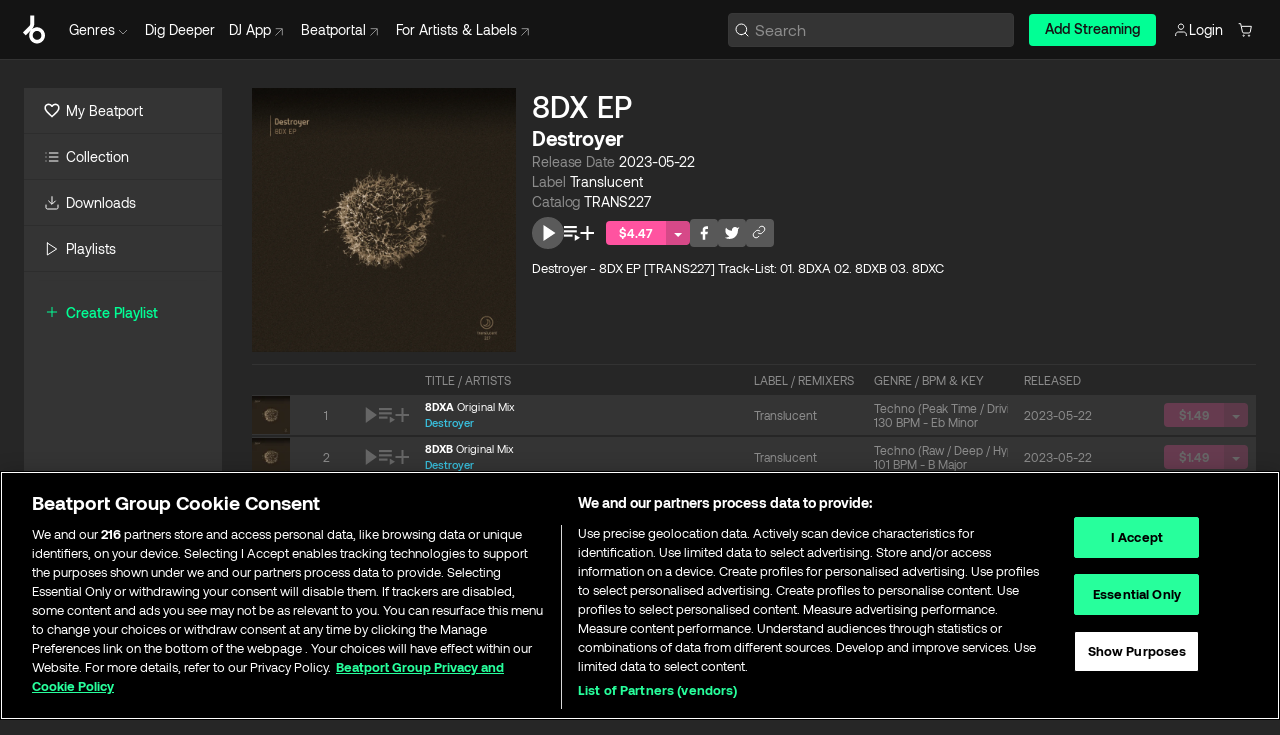

--- FILE ---
content_type: text/html; charset=utf-8
request_url: https://www.beatport.com/pt/release/8dx-ep/4123328
body_size: 47386
content:
<!DOCTYPE html><html lang="pt"><head><meta charSet="utf-8" data-next-head=""/><meta name="viewport" content="width=device-width" data-next-head=""/><link rel="canonical" hrefLang="en" href="https://www.beatport.com/release/8dx-ep/4123328" data-next-head=""/><link rel="alternate" hrefLang="de" href="https://www.beatport.com/de/release/8dx-ep/4123328" data-next-head=""/><link rel="alternate" hrefLang="fr" href="https://www.beatport.com/fr/release/8dx-ep/4123328" data-next-head=""/><link rel="alternate" hrefLang="es" href="https://www.beatport.com/es/release/8dx-ep/4123328" data-next-head=""/><link rel="alternate" hrefLang="it" href="https://www.beatport.com/it/release/8dx-ep/4123328" data-next-head=""/><link rel="alternate" hrefLang="ja" href="https://www.beatport.com/ja/release/8dx-ep/4123328" data-next-head=""/><link rel="alternate" hrefLang="pt" href="https://www.beatport.com/pt/release/8dx-ep/4123328" data-next-head=""/><link rel="alternate" hrefLang="nl" href="https://www.beatport.com/nl/release/8dx-ep/4123328" data-next-head=""/><title data-next-head="">Destroyer - 8DX EP [Translucent] | Music &amp; Downloads on Beatport</title><meta property="og:title" content="Destroyer - 8DX EP [Translucent] | Music &amp; Downloads on Beatport" data-next-head=""/><meta property="og:description" content="&quot;Destroyer - 8DX EP [Translucent]&quot; | Find the latest releases here | #1 source for DJ Sets and more" data-next-head=""/><meta property="og:image" content="https://geo-media.beatport.com/image_size/1400x1400/80155f1d-89c3-4592-9aa0-d612991cd110.jpg" data-next-head=""/><meta name="twitter:card" content="summary_large_image" data-next-head=""/><meta name="twitter:title" content="Destroyer - 8DX EP [Translucent] | Music &amp; Downloads on Beatport" data-next-head=""/><meta name="twitter:description" content="&quot;Destroyer - 8DX EP [Translucent]&quot; | Find the latest releases here | #1 source for DJ Sets and more" data-next-head=""/><meta name="twitter:image" content="https://geo-media.beatport.com/image_size/1400x1400/80155f1d-89c3-4592-9aa0-d612991cd110.jpg" data-next-head=""/><meta name="description" content="&quot;Destroyer - 8DX EP [Translucent]&quot; | Find the latest releases here | #1 source for DJ Sets and more" data-next-head=""/><link rel="icon" type="image/x-icon" href="/images/favicon-48x48.png" data-next-head=""/><link href="https://js.recurly.com/v4/recurly.css" rel="stylesheet" type="text/css" data-next-head=""/><meta name="bp-env" content="production"/><link rel="preload" href="/icons/sprite.svg" as="image"/><link rel="preload" href="/_next/static/media/9617edd9e02a645a-s.p.ttf" as="font" type="font/ttf" crossorigin="anonymous" data-next-font="size-adjust"/><link rel="preload" href="/_next/static/media/9438673d1e72232d-s.p.ttf" as="font" type="font/ttf" crossorigin="anonymous" data-next-font="size-adjust"/><link rel="preload" href="/_next/static/media/db5c0e5da3a6b3a9-s.p.ttf" as="font" type="font/ttf" crossorigin="anonymous" data-next-font="size-adjust"/><script id="google-analytics" data-nscript="beforeInteractive">
                (function(w,d,s,l,i){w[l]=w[l]||[];w[l].push({'gtm.start':
                new Date().getTime(),event:'gtm.js'});var f=d.getElementsByTagName(s)[0],
                j=d.createElement(s),dl=l!='dataLayer'?'&l='+l:'';j.async=true;j.src=
                'https://www.googletagmanager.com/gtm.js?id='+i+dl;f.parentNode.insertBefore(j,f);
                })(window,document,'script','dataLayer','GTM-TXN4GRJ');
            </script><link rel="preload" href="/_next/static/css/3d5f5ea8e1e65aa4.css" as="style"/><link rel="stylesheet" href="/_next/static/css/3d5f5ea8e1e65aa4.css" data-n-g=""/><noscript data-n-css=""></noscript><script defer="" nomodule="" src="/_next/static/chunks/polyfills-42372ed130431b0a.js"></script><script id="ab-tasty" src="https://try.abtasty.com/6a6f6df6afac8eb063d6dbbd68afdcc7.js" defer="" data-nscript="beforeInteractive"></script><script src="https://songbird.cardinalcommerce.com/edge/v1/songbird.js" defer="" data-nscript="beforeInteractive"></script><script id="pap_x2s6df8d" src="https://loopmasters.postaffiliatepro.com/scripts/trackjs.js" defer="" data-nscript="beforeInteractive"></script><script src="/_next/static/chunks/webpack-89e836b039f6ae61.js" defer=""></script><script src="/_next/static/chunks/framework-c65ff8b3b39d682e.js" defer=""></script><script src="/_next/static/chunks/main-f0aeb6af45b697da.js" defer=""></script><script src="/_next/static/chunks/pages/_app-2ff3370f68a1fbc9.js" defer=""></script><script src="/_next/static/chunks/1672-aeea471ac368c2cc.js" defer=""></script><script src="/_next/static/chunks/7642-b8b20f80d94f5df4.js" defer=""></script><script src="/_next/static/chunks/1662-e01db995627a2499.js" defer=""></script><script src="/_next/static/chunks/pages/release/%5Bdescription%5D/%5Bid%5D-62dbf737d703d71b.js" defer=""></script><script src="/_next/static/yxOyHZTC2_Vxn7_rF30H_/_buildManifest.js" defer=""></script><script src="/_next/static/yxOyHZTC2_Vxn7_rF30H_/_ssgManifest.js" defer=""></script><style data-styled="" data-styled-version="6.1.19">.rZsHg{box-sizing:border-box;display:flex;flex-direction:row;justify-content:center;align-items:center;padding:0.313rem 1rem 0.438rem;gap:0.5rem;border-radius:0.25rem;cursor:pointer;font-family:'aeonikFont','aeonikFont Fallback';font-size:0.875rem;line-height:1.25rem;font-weight:500;color:#141414;}/*!sc*/
.rZsHg.primary{background:#01FF95;}/*!sc*/
.rZsHg.primary:hover{background:#00E586;}/*!sc*/
.rZsHg.primary.primary.disabled{pointer-events:none;color:#343434;background:#5A5A5A;}/*!sc*/
.rZsHg.outline{border:0.063rem solid;border-image-source:linear-gradient( 0deg,rgba(0,0,0,0.6),rgba(0,0,0,0.6) ),linear-gradient( 0deg,#01FF95,#01FF95 );color:#01FF95;}/*!sc*/
.rZsHg.outline:hover{border:0.063rem solid;color:#141414;background:#01FF95;}/*!sc*/
.rZsHg.outline.outline.disabled{background:transparent;color:#01FF95;opacity:50%;}/*!sc*/
.rZsHg.outline-secondary{border:0.063rem solid;border-color:#8C8C8C;color:#FFFFFF;}/*!sc*/
.rZsHg.outline-secondary:hover{background:#8C8C8C;}/*!sc*/
.rZsHg.outline-secondary.outline.disabled{background:transparent;color:#FFFFFF;opacity:50%;}/*!sc*/
.rZsHg.tertiary{color:#FFFFFF;background:#8C8C8C;}/*!sc*/
.rZsHg.tertiary:hover{background:#4D4D4D;}/*!sc*/
.rZsHg.tertiary.tertiary.disabled{background:#8C8C8C;opacity:0.5;}/*!sc*/
.rZsHg.secondary{color:#FFFFFF;background:#4D4D4D;}/*!sc*/
.rZsHg.secondary:hover{background:#8C8C8C;}/*!sc*/
.rZsHg.secondary.disabled{background:#8C8C8C;opacity:0.5;}/*!sc*/
.rZsHg.danger{color:#FFFFFF;background:#CF222E;}/*!sc*/
.rZsHg.danger:hover{background:#CF222E;}/*!sc*/
.rZsHg.danger.disabled{background:#8C8C8C;opacity:0.5;}/*!sc*/
.rZsHg.transparent,.rZsHg.transparent-danger{color:#FFFFFF;border:0.125rem solid #5A5A5A;padding:0.313rem 0.75rem;gap:0.375rem;}/*!sc*/
.rZsHg.transparent:hover{background:#5A5A5A;}/*!sc*/
.rZsHg.transparent-danger:hover{border:0.125rem solid #CF222E;background:#CF222E;}/*!sc*/
.rZsHg.link{color:#FFFFFF;}/*!sc*/
.rZsHg.primary-link{color:#01FF95;}/*!sc*/
.rZsHg.primary-link.disabled{cursor:default;}/*!sc*/
.rZsHg.text{color:#B3B3B3;}/*!sc*/
.rZsHg.text:hover{color:#FFFFFF;text-decoration:underline;}/*!sc*/
.rZsHg.underline-link{color:#B3B3B3;text-decoration:underline;padding:0.25rem;}/*!sc*/
.rZsHg.unstyled{background:none;border:none;padding:0;margin:0;color:inherit;background-color:transparent;}/*!sc*/
.rZsHg.w-100{width:100%;}/*!sc*/
.rZsHg.w-75{width:75%;}/*!sc*/
.rZsHg.w-50{width:50%;}/*!sc*/
.rZsHg.w-25{width:25%;}/*!sc*/
.rZsHg.squared{padding:0.313rem;}/*!sc*/
data-styled.g1[id="Button-style__ButtonStyled-sc-80aefd6d-0"]{content:"rZsHg,"}/*!sc*/
.gAsOaI{display:flex;flex-wrap:wrap;flex-direction:row;justify-content:space-between;align-items:center;font-family:'aeonikFont','aeonikFont Fallback';font-style:normal;font-weight:400;font-size:14px;line-height:20px;letter-spacing:-0.006em;color:#8C8C8C;}/*!sc*/
data-styled.g14[id="Pager-style__Wrapper-sc-47555d13-7"]{content:"gAsOaI,"}/*!sc*/
.hWYVML{display:flex;flex-direction:row;width:100%;}/*!sc*/
.hWYVML.right{justify-content:flex-end;}/*!sc*/
data-styled.g15[id="Pager-style__PagerWrapper-sc-47555d13-8"]{content:"hWYVML,"}/*!sc*/
.ldaAef{position:relative;}/*!sc*/
.ldaAef:hover .HeaderCart-style__CartDetailsWrapper-sc-93ca5a7-1{display:flex;}/*!sc*/
.ldaAef a,.ldaAef button{display:flex;flex-direction:row;gap:0.3125rem;cursor:pointer;align-items:center;padding:0.313rem 0.25rem 0.438rem 1rem;color:#FFFFFF;}/*!sc*/
.ldaAef a svg,.ldaAef button svg{stroke:#FFFFFF;}/*!sc*/
.ldaAef a:hover,.ldaAef button:hover{color:#01FF95;}/*!sc*/
.ldaAef a:hover svg,.ldaAef button:hover svg{stroke:#01FF95;}/*!sc*/
@media (min-width: 1200px){.ldaAef a,.ldaAef button{padding:0;}.ldaAef a svg,.ldaAef button svg{width:1rem;height:1rem;}}/*!sc*/
data-styled.g27[id="HeaderCart-style__AccountCartMenuItem-sc-93ca5a7-2"]{content:"ldaAef,"}/*!sc*/
.kHgfxr{display:grid;grid-template-columns:1fr;flex-direction:row;justify-content:space-between;align-items:flex-start;width:100%;padding:1.5rem;gap:2rem;}/*!sc*/
.kHgfxr div ul{display:flex;flex-direction:column;width:100%;}/*!sc*/
.kHgfxr div li{display:block;text-transform:capitalize;text-align:left;font-size:1rem;font-weight:400;cursor:default;padding:0;}/*!sc*/
.kHgfxr div li a{color:#B3B3B3;display:block;padding:0.375rem 0;text-overflow:ellipsis;white-space:nowrap;overflow:hidden;align-items:center;gap:0.25rem;}/*!sc*/
.kHgfxr div li a:hover .NewGenreTag-style__NewTag-sc-aca3dca8-0{color:#00E586;}/*!sc*/
.kHgfxr div li a:hover{color:#FFFFFF;}/*!sc*/
.kHgfxr div li:last-child{border-bottom:0;}/*!sc*/
.kHgfxr div li a:hover{color:#FFFFFF;}/*!sc*/
data-styled.g39[id="HeaderGenreSubMenu-style__GenreDropDownGrid-sc-fb024468-0"]{content:"kHgfxr,"}/*!sc*/
.euCvDB{position:absolute;top:3.75rem;left:50%;margin-right:-50%;transform:translate(-50%,1px);transition:opacity 0.2s ease;background:#141414;border-radius:0 0 1rem 1rem;display:block;z-index:900;width:100%;cursor:default;max-width:90rem;opacity:0;visibility:hidden;pointer-events:none;box-shadow:0 0.5rem 1.5rem rgba(0,0,0,0.5);}/*!sc*/
.euCvDB[data-visible='true']{opacity:1;pointer-events:auto;visibility:visible;}/*!sc*/
data-styled.g42[id="HeaderGenreToggle-style__GenreDropdownMenu-sc-42c839a6-0"]{content:"euCvDB,"}/*!sc*/
.iovASa{display:flex;flex-direction:row;position:absolute;top:0;left:0;right:0;z-index:200;height:60px;width:100%;font-size:0.875rem;background:#141414;border-bottom:0.0625rem solid #333333;}/*!sc*/
.iovASa.header-fixed{position:fixed;}/*!sc*/
.iovASa ul> li{display:inline-flex;vertical-align:middle;}/*!sc*/
.iovASa span:not(.new_tag){display:flex;flex-direction:row;}/*!sc*/
.iovASa span:not(.new_tag) >img{margin-right:0.25rem;}/*!sc*/
.iovASa span:not(.new_tag) svg{stroke:#8C8C8C;}/*!sc*/
@keyframes slideDown{from{transform:translateY(-100%);}to{transform:translateY(0);}}/*!sc*/
data-styled.g44[id="Header-style__HeaderWrapper-sc-fc1e3c1e-0"]{content:"iovASa,"}/*!sc*/
.gAQkMG{display:flex;flex-direction:row;width:100%;max-width:90rem;margin:0 auto;align-items:center;}/*!sc*/
.gAQkMG svg{stroke:#8C8C8C;}/*!sc*/
.gAQkMG >ul .dropdown_menu{animation:growDown 300ms ease-in-out forwards;transform-origin:top center;}/*!sc*/
.gAQkMG >ul >li{line-height:1.25rem;padding:1.25rem 0.4375rem;cursor:pointer;}/*!sc*/
.gAQkMG >ul >li.header_item:not(.genre_toggle):hover div{display:flex;}/*!sc*/
.gAQkMG >ul >li.account button{padding:0;}/*!sc*/
.gAQkMG >ul >li button{font-weight:400;}/*!sc*/
.gAQkMG >ul .header_item [aria-expanded="true"] .rotatable svg{stroke:#01FF95;transform:rotate(180deg);margin-top:0.3125rem;}/*!sc*/
.gAQkMG >ul .header_item .svg_wrapper{display:flex;align-items:center;height:100%;}/*!sc*/
.gAQkMG >ul .header_item .svg_wrapper img{border-radius:50%;}/*!sc*/
.gAQkMG span{align-items:center;}/*!sc*/
.gAQkMG span >img{margin-left:0.125rem;margin-bottom:0.0625rem;}/*!sc*/
@keyframes growDown{0%{transform:scaleY(0);}100%{transform:scaleY(1);}}/*!sc*/
data-styled.g46[id="Header-style__DesktopHeader-sc-fc1e3c1e-2"]{content:"gAQkMG,"}/*!sc*/
.cFJwZZ{min-width:8rem;margin-left:1rem;}/*!sc*/
.cFJwZZ li{padding:0 0 0 0.25rem;}/*!sc*/
.cFJwZZ li button{padding:0.5rem 0.75rem 0.5rem 0.25rem;}/*!sc*/
@media (min-width: 768px){.cFJwZZ{width:100%;}}/*!sc*/
@media (min-width: 1200px){.cFJwZZ{min-width:44.5rem;}}/*!sc*/
data-styled.g47[id="Header-style__LeftRegion-sc-fc1e3c1e-3"]{content:"cFJwZZ,"}/*!sc*/
.kYoEUW{display:flex;justify-content:flex-end;align-items:center;width:100%;padding-right:1.25rem;}/*!sc*/
.kYoEUW .svg_wrapper{display:flex;align-items:center;height:100%;}/*!sc*/
.kYoEUW div.account_avatar{width:2rem;height:2rem;}/*!sc*/
.kYoEUW div.account_avatar img{border-radius:50%;}/*!sc*/
.kYoEUW .subscription_button a{padding:0.313rem 1rem 0.438rem;border-radius:0.25rem;font-weight:500;color:#141414;background:#01FF95;}/*!sc*/
.kYoEUW .subscription_button a:hover{background:#00E586;}/*!sc*/
@media (min-width: 768px){.kYoEUW{min-width:9.5rem;max-width:49.375rem;}}/*!sc*/
@media (min-width: 1200px){.kYoEUW li.search:first-child{width:100%;max-width:28.375rem;padding:0 0.5rem 0 0;}.kYoEUW li.subscription_button{min-width:9rem;}}/*!sc*/
data-styled.g48[id="Header-style__RightRegion-sc-fc1e3c1e-4"]{content:"kYoEUW,"}/*!sc*/
.kOsDlG{height:1.8125rem;width:1.375rem;margin-right:0.625rem;}/*!sc*/
data-styled.g51[id="Header-style__BeatportLogoLarge-sc-fc1e3c1e-7"]{content:"kOsDlG,"}/*!sc*/
.golBKu{display:flex;align-items:center;width:100%;max-width:28.375rem;}/*!sc*/
.golBKu >button>svg{margin-right:1.25rem;height:1.25rem;stroke-width:0.125rem;}/*!sc*/
data-styled.g54[id="Header-style__HeaderSearchWrapper-sc-fc1e3c1e-10"]{content:"golBKu,"}/*!sc*/
.hfqWBS{display:flex;flex:1;width:100%;border:0.0625rem solid #383838;border-radius:0.25rem;background:#343434;}/*!sc*/
.hfqWBS:focus-within{border:0.0625rem solid #01FF95;box-shadow:0px 0px 0px 3px rgba(1, 255, 149, 0.15);outline:0.125rem solid transparent;outline-offset:0.125rem;}/*!sc*/
.hfqWBS div:first-child{display:flex;align-items:center;pointer-events:none;margin-left:0.3125rem;}/*!sc*/
.hfqWBS button{display:flex;align-items:center;margin-right:0.625rem;z-index:100000;}/*!sc*/
.hfqWBS img{margin-left:0.3125rem;margin-top:0.0625rem;height:1rem;width:1rem;}/*!sc*/
.hfqWBS input{height:2rem;margin-left:0.3125rem;width:100%;background:inherit;outline:none;border:none;}/*!sc*/
.hfqWBS input::placeholder{color:#8C8C8C;}/*!sc*/
data-styled.g55[id="Header-style__HeaderSearch-sc-fc1e3c1e-11"]{content:"hfqWBS,"}/*!sc*/
.euLgcx{font-size:max(100%,16px);}/*!sc*/
.euLgcx:focus::placeholder{color:transparent;}/*!sc*/
data-styled.g58[id="Search-style__SearchInput-sc-224b2fdd-1"]{content:"euLgcx,"}/*!sc*/
.lbiWun{display:flex;flex-direction:column;justify-content:center;align-items:flex-start;padding:1.25rem;}/*!sc*/
.lbiWun.default{background-color:#262626;}/*!sc*/
.lbiWun.bg-primary{background-color:#01FF95;}/*!sc*/
.lbiWun.bg-secondary{background-color:#8C8C8C;}/*!sc*/
.lbiWun.bg-outline{border:0.063rem solid;border-image-source:linear-gradient( 0deg,rgba(0,0,0,0.6),rgba(0,0,0,0.6) ),linear-gradient( 0deg,#01FF95,#01FF95 );}/*!sc*/
.lbiWun.bg-tertiary{background-color:#343434;}/*!sc*/
.lbiWun.bg-pink{background-color:#FF53A0;}/*!sc*/
.lbiWun.bg-blue{background-color:#39C0DE;}/*!sc*/
.lbiWun.bg-purple{background-color:#9654FA;}/*!sc*/
.lbiWun.bg-danger{background-color:#CF222E;}/*!sc*/
.lbiWun.bg-warn{background-color:#F1B02E;}/*!sc*/
.lbiWun.bg-white{background-color:#FFFFFF;}/*!sc*/
.lbiWun.text-black{color:#000000;}/*!sc*/
.lbiWun.text-default{color:#FFFFFF;}/*!sc*/
.lbiWun.text-primary{color:#01FF95;}/*!sc*/
.lbiWun.text-secondary{color:#8C8C8C;}/*!sc*/
.lbiWun.text-tertiary{color:#343434;}/*!sc*/
.lbiWun.text-pink{color:#FF53A0;}/*!sc*/
.lbiWun.text-blue{color:#39C0DE;}/*!sc*/
.lbiWun.text-purple{color:#9654FA;}/*!sc*/
.lbiWun.text-danger{color:#CF222E;}/*!sc*/
.lbiWun.text-warn{color:#F1B02E;}/*!sc*/
.lbiWun.w-100{width:100%;}/*!sc*/
.lbiWun.w-90{width:90%;}/*!sc*/
.lbiWun.w-80{width:80%;}/*!sc*/
.lbiWun.w-75{width:75%;}/*!sc*/
.lbiWun.w-70{width:70%;}/*!sc*/
.lbiWun.w-60{width:60%;}/*!sc*/
.lbiWun.w-50{width:50%;}/*!sc*/
.lbiWun.w-40{width:40%;}/*!sc*/
.lbiWun.w-30{width:30%;}/*!sc*/
.lbiWun.w-25{width:25%;}/*!sc*/
.lbiWun.w-20{width:20%;}/*!sc*/
.lbiWun.w-10{width:10%;}/*!sc*/
.lbiWun.size-xxx-small{font-weight:400;font-size:0.625rem;line-height:1rem;}/*!sc*/
.lbiWun.size-xx-small{font-weight:400;font-size:0.688rem;line-height:1rem;}/*!sc*/
.lbiWun.size-x-small{font-weight:400;font-size:0.75rem;line-height:1rem;}/*!sc*/
.lbiWun.size-small{font-weight:400;font-size:0.813rem;line-height:1.25rem;}/*!sc*/
.lbiWun.size-medium{font-weight:400;font-size:0.875rem;line-height:1.25rem;}/*!sc*/
.lbiWun.size-large{font-weight:400;font-size:0.938rem;line-height:1.25rem;}/*!sc*/
.lbiWun.size-x-large{font-weight:400;font-size:1rem;line-height:1.5rem;}/*!sc*/
.lbiWun.size-xx-large{font-weight:400;font-size:1.125rem;line-height:1.5rem;}/*!sc*/
.lbiWun.size-xxx-large{font-weight:400;font-size:1.25rem;line-height:2rem;}/*!sc*/
.lbiWun.p-0{padding:0;}/*!sc*/
.lbiWun.p-1{padding:0.063rem;}/*!sc*/
.lbiWun.p-2{padding:0.125rem;}/*!sc*/
.lbiWun.p-3{padding:0.188rem;}/*!sc*/
.lbiWun.p-4{padding:0.25rem;}/*!sc*/
.lbiWun.p-5{padding:0.313rem;}/*!sc*/
.lbiWun.p-6{padding:0.375rem;}/*!sc*/
.lbiWun.p-7{padding:0.438rem;}/*!sc*/
.lbiWun.p-8{padding:0.5rem;}/*!sc*/
.lbiWun.p-9{padding:0.563rem;}/*!sc*/
.lbiWun.p-10{padding:0.625rem;}/*!sc*/
.lbiWun.p-15{padding:0.938rem;}/*!sc*/
.lbiWun.p-20{padding:1.25rem;}/*!sc*/
.lbiWun.gap-0{gap:0;}/*!sc*/
.lbiWun.gap-1{gap:0.063rem;}/*!sc*/
.lbiWun.gap-2{gap:0.125rem;}/*!sc*/
.lbiWun.gap-3{gap:0.188rem;}/*!sc*/
.lbiWun.gap-4{gap:0.25rem;}/*!sc*/
.lbiWun.gap-5{gap:0.313rem;}/*!sc*/
.lbiWun.gap-6{gap:0.375rem;}/*!sc*/
.lbiWun.gap-7{gap:0.438rem;}/*!sc*/
.lbiWun.gap-8{gap:0.5rem;}/*!sc*/
.lbiWun.gap-9{gap:0.563rem;}/*!sc*/
.lbiWun.gap-10{gap:0.625rem;}/*!sc*/
.lbiWun.gap-15{gap:0.938rem;}/*!sc*/
.lbiWun.gap-20{gap:1.25rem;}/*!sc*/
.lbiWun.gap-40{gap:2.5rem;}/*!sc*/
.lbiWun.radius-4{border-radius:0.25rem;}/*!sc*/
.lbiWun.radius-6{border-radius:0.375rem;}/*!sc*/
.lbiWun.radius-8{border-radius:0.5rem;}/*!sc*/
.lbiWun.radius-10{border-radius:0.625rem;}/*!sc*/
.lbiWun.radius-12{border-radius:0.75rem;}/*!sc*/
.lbiWun.radius-14{border-radius:0.875rem;}/*!sc*/
.lbiWun.radius-16{border-radius:1rem;}/*!sc*/
.lbiWun.radius-18{border-radius:1.125rem;}/*!sc*/
.lbiWun.radius-20{border-radius:1.25rem;}/*!sc*/
.lbiWun.radius-22{border-radius:1.375rem;}/*!sc*/
.lbiWun.radius-24{border-radius:1.5rem;}/*!sc*/
.lbiWun.radius-26{border-radius:1.625rem;}/*!sc*/
data-styled.g64[id="Box-style__BoxWrapper-sc-d58463f7-0"]{content:"lbiWun,"}/*!sc*/
.iYpOeg{position:fixed;top:3.75rem;left:calc(100% - 370px);width:22.5rem;display:flex;flex-direction:column;gap:0.5rem;z-index:999;}/*!sc*/
@media (min-width: 580px){.iYpOeg{left:calc(100% - 385px);}}/*!sc*/
@media (min-width: 768px){.iYpOeg{left:calc(100% - 385px);}}/*!sc*/
@media (min-width: 1200px){.iYpOeg{left:calc(100% - 385px);}}/*!sc*/
@media (min-width: 1440px){.iYpOeg{left:initial;right:calc((100% - 1371px) / 2);}}/*!sc*/
data-styled.g91[id="Notifications-style__Wrapper-sc-36d3bd3f-1"]{content:"iYpOeg,"}/*!sc*/
.eNhA-DS{padding:8px;font-family:'aeonikFont','aeonikFont Fallback';font-style:normal;font-weight:400;font-size:12px;line-height:14px;color:#8C8C8C;}/*!sc*/
.eNhA-DS.p-0{padding:0;}/*!sc*/
.eNhA-DS.px-0{padding-left:0;padding-right:0;}/*!sc*/
.eNhA-DS.py-0{padding-top:0;padding-bottom:0;}/*!sc*/
.eNhA-DS .tombstoned{opacity:0.15;}/*!sc*/
.eNhA-DS .selectable:hover{opacity:1;}/*!sc*/
data-styled.g92[id="Table-style__TableCell-sc-4a4c1f26-0"]{content:"eNhA-DS,"}/*!sc*/
.igRqon{display:flex;flex-direction:column;justify-content:flex-start;align-items:flex-start;width:100%;}/*!sc*/
data-styled.g94[id="Table-style__TableData-sc-4a4c1f26-2"]{content:"igRqon,"}/*!sc*/
.gXUpgm{width:100%;display:flex;flex-direction:row;justify-content:space-between;align-items:center;text-transform:uppercase;}/*!sc*/
data-styled.g95[id="Table-style__TableHeader-sc-4a4c1f26-3"]{content:"gXUpgm,"}/*!sc*/
.dwWOMk{width:100%;display:flex;flex-direction:column;justify-content:flex-start;align-items:flex-start;margin-top:12px;border-top:1px solid #333333;}/*!sc*/
.dwWOMk a:hover{text-decoration:underline;}/*!sc*/
data-styled.g96[id="Table-style__Table-sc-4a4c1f26-4"]{content:"dwWOMk,"}/*!sc*/
.eRdJSx{display:flex;flex-direction:row;justify-content:center;align-items:center;float:inline-end;}/*!sc*/
data-styled.g103[id="AddToCart-style__Control-sc-c1c0d228-0"]{content:"eRdJSx,"}/*!sc*/
.gnZIxO{border:none;margin:0;padding:0;font:inherit;background:transparent;cursor:pointer;width:3.75rem;background:#FF53A0;color:#FFFFFF;border-radius:0.25rem 0rem 0rem 0.25rem;padding:0.25rem 0.5rem;font-family:'aeonikFont','aeonikFont Fallback';font-style:normal;font-weight:700;font-size:0.75rem;line-height:1rem;text-align:center;}/*!sc*/
data-styled.g106[id="AddToCart-style__PriceButton-sc-c1c0d228-3"]{content:"gnZIxO,"}/*!sc*/
.cEcpzi{border:none;margin:0;padding:0;font:inherit;background:transparent;cursor:pointer;background:#d64988;border-radius:0rem 0.25rem 0.25rem 0rem;padding:0.25rem;font-weight:700;font-size:0.75rem;line-height:1rem;}/*!sc*/
.cEcpzi i{margin:0.25rem;display:inline-block;vertical-align:middle;border-left:0.25rem solid transparent;border-right:0.25rem solid transparent;border-top:0.25rem solid #FFFFFF;}/*!sc*/
.cEcpzi >div>svg{width:1rem;height:1rem;}/*!sc*/
data-styled.g108[id="AddToCart-style__ArrowButton-sc-c1c0d228-5"]{content:"cEcpzi,"}/*!sc*/
.bZCrsf{display:none;flex-direction:center;justify-content:center;background:#000;padding:4px;font-weight:400;font-size:12px;line-height:16px;border-radius:8px;transition:background 0.2s;background:#141414;color:#FFFFFF;text-align:center;padding:4px 4px;width:86px;position:absolute;z-index:2;filter:none;left:50%;margin-left:-43px;}/*!sc*/
.bZCrsf.top{bottom:155%;}/*!sc*/
.bZCrsf.top:after{position:absolute;content:"";top:100%;left:50%;margin-left:-5px;border:5px solid transparent;border-top-color:#141414;}/*!sc*/
.bZCrsf.top-left{bottom:155%;left:-60%;}/*!sc*/
.bZCrsf.top-left:after{position:absolute;content:"";top:100%;margin-right:-50px;border:5px solid transparent;border-top-color:#141414;}/*!sc*/
.bZCrsf.top-right{bottom:155%;right:-60%;}/*!sc*/
.bZCrsf.top-right:after{position:absolute;content:"";top:100%;margin-left:-50px;border:5px solid transparent;border-top-color:#141414;}/*!sc*/
.bZCrsf.bottom{top:115%;}/*!sc*/
.bZCrsf.bottom:before{position:absolute;content:"";bottom:100%;left:50%;margin-left:-5px;border:5px solid transparent;border-bottom-color:#141414;}/*!sc*/
.bZCrsf.left{right:calc(100% + 0.4rem);top:0;bottom:0;margin:auto 0;left:unset;margin-left:unset;height:1.7rem;padding:0.3rem 0.6rem;width:600px;max-width:max-content;}/*!sc*/
.bZCrsf.left:after{position:absolute;content:"";top:50%;left:100%;margin-top:-5px;border:5px solid transparent;border-left-color:#141414;}/*!sc*/
data-styled.g111[id="Tooltip-style__TooltipContainer-sc-715cbc58-0"]{content:"bZCrsf,"}/*!sc*/
.gMqswG{position:relative;}/*!sc*/
.gMqswG:hover .Tooltip-style__TooltipContainer-sc-715cbc58-0{display:flex;}/*!sc*/
data-styled.g112[id="Tooltip-style__Wrapper-sc-715cbc58-1"]{content:"gMqswG,"}/*!sc*/
.kFZIkq{display:flex;align-items:center;position:relative;}/*!sc*/
.kFZIkq:hover svg{filter:drop-shadow(0 0 7px #fff);}/*!sc*/
.kFZIkq:disabled svg{filter:unset;}/*!sc*/
data-styled.g113[id="AddToPlaylist-style__Control-sc-656bcea4-0"]{content:"kFZIkq,"}/*!sc*/
.hUFVVX{display:flex;align-items:center;position:relative;}/*!sc*/
.hUFVVX:hover svg{filter:drop-shadow(0 0 7px #fff);}/*!sc*/
.hUFVVX:disabled svg{filter:unset;}/*!sc*/
data-styled.g114[id="AddToQueue-style__Control-sc-2c5d32af-0"]{content:"hUFVVX,"}/*!sc*/
.kyoyxE{display:flex;align-items:center;position:relative;}/*!sc*/
.kyoyxE:hover svg{filter:drop-shadow(0 0 7px #FFFFFF);fill:#FFFFFF;}/*!sc*/
.kyoyxE:disabled svg{filter:unset;}/*!sc*/
data-styled.g115[id="Play-style__Control-sc-bdba3bac-0"]{content:"kyoyxE,"}/*!sc*/
.dQMREa{position:relative;background:#585858;border-radius:4px;padding:6px;transition:background 0.2s;}/*!sc*/
.dQMREa:hover{background:#383838;cursor:pointer;}/*!sc*/
data-styled.g116[id="Share-style__CopyBtn-sc-377d9d38-0"]{content:"dQMREa,"}/*!sc*/
.gTuXzf{display:flex;flex-direction:column;gap:4px;}/*!sc*/
.gTuXzf span{ont-family:"Aeonik";font-style:normal;font-weight:400;font-size:14px;line-height:20px;letter-spacing:-0.006em;color:#FFFFFF;}/*!sc*/
.gTuXzf div{display:flex;flex-direction:row;gap:8px;width:100%;}/*!sc*/
.gTuXzf div input{padding:4px 8px;width:100%;background:#ffffff;border:1px solid #d0d7de;border-radius:4px;font-family:'aeonikFont','aeonikFont Fallback';font-style:normal;font-weight:400;font-size:14px;line-height:20px;color:#8C8C8C;}/*!sc*/
data-styled.g117[id="Share-style__LinkItem-sc-377d9d38-1"]{content:"gTuXzf,"}/*!sc*/
.gkGrMR{position:absolute;display:flex;flex-direction:column;gap:16px;padding:16px;top:25px;right:0;width:275px;background:#262626;border:1px solid #383838;filter:drop-shadow(0px 8px 24px rgba(0,0,0,0.2));border-radius:6px;z-index:10;transition:opacity 0.3s;visibility:hidden;opacity:1;}/*!sc*/
data-styled.g118[id="Share-style__ShareLink-sc-377d9d38-2"]{content:"gkGrMR,"}/*!sc*/
.kAYAlh{position:relative;background:#585858;border-radius:4px;padding:6px;transition:background 0.2s;}/*!sc*/
.kAYAlh.disabled{cursor:not-allowed;}/*!sc*/
.kAYAlh.enabled:hover{background:#383838;cursor:pointer;}/*!sc*/
.kAYAlh.enabled:hover .Share-style__ShareLink-sc-377d9d38-2{visibility:visible;opacity:1;}/*!sc*/
data-styled.g119[id="Share-style__Item-sc-377d9d38-3"]{content:"kAYAlh,"}/*!sc*/
.jJBBIf{display:flex;flex-direction:row;justify-content:space-between;align-items:center;gap:8px;}/*!sc*/
data-styled.g120[id="Share-style__Wrapper-sc-377d9d38-4"]{content:"jJBBIf,"}/*!sc*/
.fRfnMo{text-overflow:ellipsis;overflow:hidden;width:auto;}/*!sc*/
data-styled.g125[id="Marquee-style__MarqueeElement-sc-b0373cc7-0"]{content:"fRfnMo,"}/*!sc*/
.cgyUez{overflow:hidden;width:100%;display:grid;grid-auto-flow:column;position:relative;white-space:nowrap;}/*!sc*/
.cgyUez>.Marquee-style__MarqueeElement-sc-b0373cc7-0{display:inline-block;width:max-content;}/*!sc*/
.cgyUez>.Marquee-style__MarqueeElement-sc-b0373cc7-0:nth-child(2){margin-left:16px;visibility:hidden;}/*!sc*/
.cgyUez>.Marquee-style__MarqueeElement-sc-b0373cc7-0{white-space:nowrap;}/*!sc*/
data-styled.g126[id="Marquee-style__MarqueeWrapper-sc-b0373cc7-1"]{content:"cgyUez,"}/*!sc*/
.jauYou{display:grid;grid-template-columns:1fr;width:100%;}/*!sc*/
data-styled.g127[id="Marquee-style__MarqueeGrid-sc-b0373cc7-2"]{content:"jauYou,"}/*!sc*/
.cogVwS .fade{opacity:0.25;transition:opacity 0.2s ease-in-out;}/*!sc*/
.cogVwS .row{justify-content:flex-start;}/*!sc*/
.cogVwS .row:hover .fade{opacity:1;}/*!sc*/
.cogVwS .row.current{background:#494949;}/*!sc*/
.cogVwS .cell{padding-top:0;padding-bottom:0;}/*!sc*/
.cogVwS .cell a:hover{text-decoration:underline;}/*!sc*/
.cogVwS .cell.price{font-size:0.875rem;font-weight:700;color:#ffffff;}/*!sc*/
.cogVwS .controls{padding-left:0;width:7.5rem;min-width:7.5rem;}/*!sc*/
.cogVwS .title{width:100%;flex-grow:1;overflow:hidden;}/*!sc*/
.cogVwS .title .container{overflow:hidden;}/*!sc*/
.cogVwS .title .container >div,.cogVwS .title .container >a>span{overflow:hidden;}/*!sc*/
.cogVwS .format{width:8.5rem;min-width:8.5rem;}/*!sc*/
.cogVwS .price{width:4.5rem;min-width:4.5rem;}/*!sc*/
.cogVwS .cart-actions{width:7.5rem;min-width:7.5rem;display:flex;justify-content:flex-end;}/*!sc*/
.cogVwS .card{width:7.5rem;min-width:7.5rem;display:flex;justify-content:flex-end;}/*!sc*/
.cogVwS.numbers .controls{width:10.3125rem;min-width:10.3125rem;}/*!sc*/
data-styled.g136[id="Tables-shared-style__Wrapper-sc-74ae448d-7"]{content:"cogVwS,"}/*!sc*/
.gnNNLl{display:flex;align-items:center;justify-content:flex-start;position:fixed;bottom:calc(0px + 1rem);right:1rem;height:2.5rem;padding:0 1rem;font-weight:500;background:#39C0DE;border-radius:2rem;color:#141414;overflow:hidden;transition:all 0.5s ease-in-out;z-index:3;max-width:2.5rem;}/*!sc*/
.gnNNLl >svg{min-width:1rem;min-height:1rem;margin-left:-0.2rem;margin-right:0.5rem;}/*!sc*/
.gnNNLl >span{transition:opacity 0.4s ease-in-out;opacity:0;}/*!sc*/
@media (min-width: 1024px){.gnNNLl{bottom:6rem;}.gnNNLl:hover{max-width:15rem;}.gnNNLl:hover >span{opacity:1;}}/*!sc*/
data-styled.g214[id="FeedbackButton-style__ButtonStyled-sc-f2d33d4-0"]{content:"gnNNLl,"}/*!sc*/
.fNoolM{background-color:#343434;display:flex;min-height:397px;row-gap:30px;padding:49px 5% 75px 5%;column-gap:1rem;flex-direction:column;}/*!sc*/
@media (min-width: 1024px){.fNoolM{padding:49px 12% 75px 12%;column-gap:2rem;}}/*!sc*/
@media (min-width: 768px){.fNoolM{flex-direction:row;}}/*!sc*/
data-styled.g226[id="Footer-style__FooterContainer-sc-26bce599-0"]{content:"fNoolM,"}/*!sc*/
.dQVmTC{display:flex;flex-direction:column;gap:40px;flex-grow:1;order:1;}/*!sc*/
data-styled.g227[id="Footer-style__BrandColumnContainer-sc-26bce599-1"]{content:"dQVmTC,"}/*!sc*/
.ipraZL{align-items:center;display:flex;gap:15px;flex-wrap:wrap;padding-right:10px;height:33.33%;}/*!sc*/
data-styled.g228[id="Footer-style__SocialLinksContainer-sc-26bce599-2"]{content:"ipraZL,"}/*!sc*/
.fWUpJO{display:flex;flex-wrap:wrap;row-gap:32px;flex-grow:1;order:3;column-gap:1.5rem;}/*!sc*/
@media (min-width: 768px){.fWUpJO{flex-wrap:nowrap;order:2;}}/*!sc*/
@media (min-width: 1200px){.fWUpJO{column-gap:7.5rem;}}/*!sc*/
data-styled.g229[id="Footer-style__LinksColumnContainer-sc-26bce599-3"]{content:"fWUpJO,"}/*!sc*/
.bCZnsd{width:100%;}/*!sc*/
@media (min-width: 580px){.bCZnsd{width:33.33%;}}/*!sc*/
data-styled.g230[id="Footer-style__LinksGroup-sc-26bce599-4"]{content:"bCZnsd,"}/*!sc*/
.hqwHTy{color:#FFFFFF;font-family:'aeonikFont','aeonikFont Fallback';font-style:normal;font-weight:400;font-size:15px;line-height:20px;text-transform:uppercase;margin-bottom:16px;display:block;}/*!sc*/
@media (min-width: 580px){.hqwHTy{font-size:12px;line-height:16px;}}/*!sc*/
data-styled.g231[id="Footer-style__GroupTitle-sc-26bce599-5"]{content:"hqwHTy,"}/*!sc*/
.Zrnjf{list-style:none;padding:0;}/*!sc*/
data-styled.g232[id="Footer-style__LinksList-sc-26bce599-6"]{content:"Zrnjf,"}/*!sc*/
.cExlYf{color:#8C8C8C;font-family:'aeonikFont','aeonikFont Fallback';font-style:normal;font-weight:400;font-size:15px;line-height:20px;}/*!sc*/
.cExlYf a,.cExlYf button{cursor:pointer;}/*!sc*/
.cExlYf button{text-align:start;font-weight:inherit;font-size:inherit;line-height:inherit;}/*!sc*/
.cExlYf .listItemLink:hover,.cExlYf button:hover{color:rgba(255,255,255,0.9);}/*!sc*/
@media (min-width: 580px){.cExlYf{font-size:12px;line-height:16px;}}/*!sc*/
data-styled.g233[id="Footer-style__ListItem-sc-26bce599-7"]{content:"cExlYf,"}/*!sc*/
.bGMVqS{min-width:168px;min-height:52px;}/*!sc*/
data-styled.g234[id="Footer-style__LogoWrapper-sc-26bce599-8"]{content:"bGMVqS,"}/*!sc*/
.cGWhIJ{display:block;color:#8C8C8C;font-size:12px;font-family:'aeonikFont','aeonikFont Fallback';font-style:normal;font-weight:400;}/*!sc*/
data-styled.g235[id="Footer-style__Copyright-sc-26bce599-9"]{content:"cGWhIJ,"}/*!sc*/
.NaZCu{display:flex;flex-direction:row;gap:1rem;order:2;}/*!sc*/
@media (min-width: 768px){.NaZCu{flex-direction:column;}}/*!sc*/
.NaZCu a{width:fit-content;}/*!sc*/
data-styled.g236[id="Footer-style__MobileAppLinks-sc-26bce599-10"]{content:"NaZCu,"}/*!sc*/
.cZztVY{display:flex;flex-direction:row;min-width:171px;width:208px;max-width:320px;position:sticky;max-height:calc(100vh - (60px + 7.625rem));top:calc(60px + 1.75rem);margin-left:1.5rem;}/*!sc*/
.cZztVY .sidebar-content{background-color:#343434;flex:1;}/*!sc*/
.cZztVY .sidebar-resizer{flex-grow:0;flex-shrink:0;flex-basis:0.375rem;justify-self:flex-end;cursor:col-resize;resize:horizontal;}/*!sc*/
.cZztVY .sidebar-resizer:hover{width:0.1875rem;background-color:#141414;}/*!sc*/
data-styled.g237[id="Sidebar-style__DesktopSidebar-sc-6b6544f0-0"]{content:"cZztVY,"}/*!sc*/
.iSyYzp{position:relative;display:flex;align-items:center;font-size:1.25rem;padding:0.75rem 1.5rem;transition:all 0.1s ease-in-out;cursor:pointer;}/*!sc*/
@media (min-width: 1200px){.iSyYzp{border-bottom:0.0625rem solid #2D2D2D;padding:0.75rem 1.25rem;font-size:0.875rem;}}/*!sc*/
.iSyYzp svg{margin-right:0.375rem;width:1rem!important;height:1rem!important;}/*!sc*/
.iSyYzp .forward-arrow{width:0.9rem!important;height:0.9rem!important;margin-left:0.375rem;}/*!sc*/
.iSyYzp:hover{cursor:pointer;background-color:#2D2D2D;box-shadow:inset 0.125rem 0 0 0 #01FF95;}/*!sc*/
data-styled.g244[id="Sidebar-style__SidebarLink-sc-6b6544f0-7"]{content:"iSyYzp,"}/*!sc*/
.fiEbPw{margin:0.5rem auto;background-color:#333333;width:calc(100% - 2 * 0.9375rem);height:0.0625rem;}/*!sc*/
data-styled.g247[id="Sidebar-style__HorizontalBar-sc-6b6544f0-10"]{content:"fiEbPw,"}/*!sc*/
.QJAbj{color:#01FF95;text-transform:capitalize;font-weight:500;font-size:1rem;align-items:flex-start;}/*!sc*/
.QJAbj a{display:flex;align-items:center;}/*!sc*/
.QJAbj:hover{color:#00E586;}/*!sc*/
@media (min-width: 1200px){.QJAbj{font-size:0.875rem;}}/*!sc*/
.QJAbj svg{margin-right:0.375rem;}/*!sc*/
data-styled.g250[id="Sidebar-style__CreatePlaylist-sc-6b6544f0-13"]{content:"QJAbj,"}/*!sc*/
.bzDrt{flex-grow:1;display:flex;flex-direction:column;min-height:0;padding:0 1.25rem;}/*!sc*/
.bzDrt .element{margin:0.8rem 0;}/*!sc*/
.bzDrt .mobile-playlist-element{margin-bottom:1.5rem;}/*!sc*/
.bzDrt .mobile-playlist-element:first-of-type{margin-top:1rem;}/*!sc*/
.bzDrt.content{height:3.75rem;min-height:3.75rem;max-height:3.75rem;}/*!sc*/
.bzDrt.scrollable{flex-grow:1;overflow:auto;min-height:0;}/*!sc*/
.bzDrt.scrollable::-webkit-scrollbar{width:0rem;}/*!sc*/
.bzDrt.scrollable::-webkit-scrollbar-track{background-color:#343434;}/*!sc*/
.bzDrt.scrollable::-webkit-scrollbar-thumb{background-color:#2D2D2D;}/*!sc*/
.bzDrt.scrollable:hover::-webkit-scrollbar{width:0.3125rem;}/*!sc*/
data-styled.g252[id="Sidebar-style__PlaylistSectionContent-sc-6b6544f0-15"]{content:"bzDrt,"}/*!sc*/
.iIgbti{position:relative;height:calc(100% - 12.9375rem);width:100%;}/*!sc*/
.iIgbti div.wrapper{position:absolute;top:0;bottom:0;left:0;width:100%;display:flex;flex-direction:column;}/*!sc*/
data-styled.g253[id="Sidebar-style__PlaylistSectionContainer-sc-6b6544f0-16"]{content:"iIgbti,"}/*!sc*/
.hyrOKP{position:relative;width:100%;background:#262626;min-height:calc(100vh - 60px);display:flex;justify-content:center;}/*!sc*/
data-styled.g254[id="MainLayout-style__MainWrapper-sc-897186c1-0"]{content:"hyrOKP,"}/*!sc*/
.gWbuuW{padding:1.75rem 0;width:100%;max-width:1420px;display:flex;margin-top:60px;}/*!sc*/
data-styled.g255[id="MainLayout-style__Main-sc-897186c1-1"]{content:"gWbuuW,"}/*!sc*/
.evSNZg{width:100%;padding:0 1.5rem;display:flex;flex-direction:column;justify-content:start;}/*!sc*/
@media (min-width: 1024px){.evSNZg{width:calc( 100% - 208px );}}/*!sc*/
data-styled.g256[id="MainLayout-style__MainContent-sc-897186c1-2"]{content:"evSNZg,"}/*!sc*/
.jOvhlT{display:flex;flex-direction:row;justify-content:flex-start;align-items:center;gap:12px;height:34px;padding-right:12px;border-radius:22.5px;transition:background 0.2s;cursor:pointer;}/*!sc*/
.jOvhlT:hover{background:#343434;}/*!sc*/
data-styled.g407[id="CollectionControls-style__Controls-sc-3a6a5b4a-0"]{content:"jOvhlT,"}/*!sc*/
.cgOZtR{display:flex;flex-direction:row;justify-content:flex-start;align-items:center;gap:16px;}/*!sc*/
data-styled.g408[id="CollectionControls-style__Wrapper-sc-3a6a5b4a-1"]{content:"cgOZtR,"}/*!sc*/
.dRexod a.artwork>img{min-width:2.375rem;}/*!sc*/
.dRexod .droppable{width:100%;}/*!sc*/
.dRexod .cell.bpm a{white-space:nowrap;overflow:hidden;display:block;text-overflow:ellipsis;}/*!sc*/
.dRexod .cell.format{padding-left:0;}/*!sc*/
.dRexod .label{width:7.5rem;min-width:7.5rem;}/*!sc*/
.dRexod .date{width:7.5rem;min-width:7.5rem;}/*!sc*/
.dRexod .bpm{width:9.375rem;min-width:9.375rem;display:block;text-overflow:elipsis;white-space:no-wrap;}/*!sc*/
.dRexod .price{width:3.75rem;min-width:3.75rem;}/*!sc*/
.dRexod i.arrow{margin:0.25rem;display:inline-block;vertical-align:middle;width:0;height:0;border-left:0.25rem solid transparent;border-right:0.25rem solid transparent;border-top:0.25rem solid #01FF95;}/*!sc*/
.dRexod i.arrow.desc{transform:rotate(180deg);}/*!sc*/
data-styled.g509[id="TracksTable-style__TracksWrapper-sc-f9f83978-0"]{content:"dRexod,"}/*!sc*/
.iuWpoh{flex-basis:100%;height:0;}/*!sc*/
data-styled.g642[id="ReleaseDetailCard-style__Break-sc-67b900a1-0"]{content:"iuWpoh,"}/*!sc*/
.hVXmcg{width:100%;text-align:left;font-family:'aeonikFont','aeonikFont Fallback';font-style:normal;font-weight:400;font-size:13px;line-height:20px;}/*!sc*/
data-styled.g644[id="ReleaseDetailCard-style__Description-sc-67b900a1-2"]{content:"hVXmcg,"}/*!sc*/
.hydQTm{padding:4px 0;}/*!sc*/
data-styled.g645[id="ReleaseDetailCard-style__Controls-sc-67b900a1-3"]{content:"hydQTm,"}/*!sc*/
.jpXaBn{display:flex;flex-direction:row;font-family:'aeonikFont','aeonikFont Fallback';font-style:normal;font-weight:400;font-size:14px;line-height:20px;letter-spacing:-0.006em;padding-right:4px;color:#8C8C8C;}/*!sc*/
.jpXaBn p{padding-right:4px;}/*!sc*/
.jpXaBn span{color:#FFFFFF;}/*!sc*/
.jpXaBn a{color:#FFFFFF;}/*!sc*/
.jpXaBn a:hover{text-decoration:underline;}/*!sc*/
data-styled.g646[id="ReleaseDetailCard-style__Info-sc-67b900a1-4"]{content:"jpXaBn,"}/*!sc*/
.ifOtlg{display:flex;align-items:center;}/*!sc*/
data-styled.g647[id="ReleaseDetailCard-style__ArtistListContainer-sc-67b900a1-5"]{content:"ifOtlg,"}/*!sc*/
.qndpo{text-wrap:nowrap;overflow:hidden;text-overflow:ellipsis;}/*!sc*/
.qndpo a{font-family:'aeonikFont','aeonikFont Fallback';font-style:normal;font-weight:700;font-size:20px;line-height:28px;letter-spacing:-0.017em;color:#FFFFFF;}/*!sc*/
.qndpo a:hover{text-decoration:underline;}/*!sc*/
data-styled.g648[id="ReleaseDetailCard-style__ArtistList-sc-67b900a1-6"]{content:"qndpo,"}/*!sc*/
.lollrw{font-family:'aeonikFont','aeonikFont Fallback';font-style:normal;font-weight:500;font-size:30px;line-height:36px;color:#FFFFFF;}/*!sc*/
data-styled.g649[id="ReleaseDetailCard-style__Name-sc-67b900a1-7"]{content:"lollrw,"}/*!sc*/
.dTRVeh{display:flex;flex-direction:column;gap:4px;padding-bottom:4px;}/*!sc*/
.dTRVeh .full{width:100%;}/*!sc*/
data-styled.g650[id="ReleaseDetailCard-style__Meta-sc-67b900a1-8"]{content:"dTRVeh,"}/*!sc*/
.daODyW{position:relative;width:264px;margin-right:1rem;}/*!sc*/
@media (min-width: 580px){.daODyW{float:left;}}/*!sc*/
data-styled.g652[id="ReleaseDetailCard-style__ImageWrapper-sc-67b900a1-10"]{content:"daODyW,"}/*!sc*/
.kDzbtF{width:100%;}/*!sc*/
data-styled.g653[id="ReleaseDetailCard-style__Wrapper-sc-67b900a1-11"]{content:"kDzbtF,"}/*!sc*/
</style></head><body class="__variable_a8b512"><div id="__next"><div><div id="bp-header"><div class="Header-style__HeaderWrapper-sc-fc1e3c1e-0 iovASa header-fixed"><div class="Header-style__DesktopHeader-sc-fc1e3c1e-2 gAQkMG"><ul class="Header-style__LeftRegion-sc-fc1e3c1e-3 cFJwZZ"><li><a href="/pt"><img src="/images/beatport-logo-icon.svg" alt="Beatport Logo" class="Header-style__BeatportLogoLarge-sc-fc1e3c1e-7 kOsDlG"/></a></li><li class="header_item genre_toggle"><button type="button" class="Button-style__ButtonStyled-sc-80aefd6d-0 rZsHg unstyled" id="genres-dropdown-menu-button" aria-haspopup="menu" aria-expanded="false" aria-controls="genres-dropdown-menu" aria-label="Genres menu"><span class="rotatable">Genres<svg role="img" fill="#8C8C8C" width="16" height="16" data-testid="icon-drop-down" focusable="false"><title></title><use href="/icons/sprite.svg#drop-down"></use></svg></span></button><div id="genres-dropdown-menu" aria-labelledby="genres-dropdown-menu-button" data-visible="false" class="HeaderGenreToggle-style__GenreDropdownMenu-sc-42c839a6-0 euCvDB"><div role="menu" aria-labelledby="genres-dropdown-menu" class="HeaderGenreSubMenu-style__GenreDropDownGrid-sc-fb024468-0 kHgfxr"></div></div></li><li class="header_item"><a data-testid="header-mainnav-link-staffpicks" href="/pt/staff-picks"><span>Dig Deeper</span></a></li><li class="header_item"><a data-testid="header-mainnav-link-djapp" target="_blank" rel="noopener noreferrer" href="https://dj.beatport.com/"><span>DJ App<svg role="img" fill="#8C8C8C" width="16" height="16" data-testid="icon-menu-arrow" focusable="false"><title></title><use href="/icons/sprite.svg#menu-arrow"></use></svg></span></a></li><li class="header_item"><a data-testid="header-mainnav-link-beatport" target="_blank" rel="noopener noreferrer" href="https://www.beatportal.com/"><span>Beatportal<svg role="img" fill="#8C8C8C" width="16" height="16" data-testid="icon-menu-arrow" focusable="false"><title></title><use href="/icons/sprite.svg#menu-arrow"></use></svg></span></a></li><li class="header_item"><a data-testid="header-mainnav-link-artists-labels" target="_blank" rel="noopener noreferrer" href="https://greenroom.beatport.com/"><span>For Artists &amp; Labels<svg role="img" fill="#8C8C8C" width="16" height="16" data-testid="icon-menu-arrow" focusable="false"><title></title><use href="/icons/sprite.svg#menu-arrow"></use></svg></span></a></li></ul><ul class="Header-style__RightRegion-sc-fc1e3c1e-4 kYoEUW"><li class="search"><div id="site-search" class="Header-style__HeaderSearchWrapper-sc-fc1e3c1e-10 golBKu"><div class="Header-style__HeaderSearch-sc-fc1e3c1e-11 hfqWBS"><div><svg role="img" fill="#8C8C8C" width="16" height="16" data-testid="icon-search" focusable="false"><title></title><use href="/icons/sprite.svg#search"></use></svg></div><input id="search-field" name="search-field" data-testid="header-search-input" placeholder="Pesquisar" aria-label="Pesquisar" type="search" autoComplete="no-username" class="Search-style__SearchInput-sc-224b2fdd-1 euLgcx" value=""/></div></div></li><li class="subscription_button"><a href="/pt/subscriptions">Adicionar streaming</a></li><li class="header_item account"><button type="button" class="Button-style__ButtonStyled-sc-80aefd6d-0 rZsHg link"><svg role="img" fill="none" width="16px" height="16px" data-testid="icon-person" focusable="false"><title></title><use href="/icons/sprite.svg#person"></use></svg><span>Fazer login</span></button></li><li class="header_item"><div class="HeaderCart-style__AccountCartMenuItem-sc-93ca5a7-2 ldaAef"><a data-testid="header-mainnav-link-cart" role="button" tabindex="0" href="/pt/cart"><svg role="img" fill="none" width="1.5rem" height="1.5rem" data-testid="icon-shopping-cart" focusable="false"><title></title><use href="/icons/sprite.svg#shopping-cart"></use></svg></a></div></li></ul></div></div></div><div class="MainLayout-style__MainWrapper-sc-897186c1-0 hyrOKP"><main class="MainLayout-style__Main-sc-897186c1-1 gWbuuW"><div class="Notifications-style__Wrapper-sc-36d3bd3f-1 iYpOeg"></div><div style="width:208px" id="sidebar-menu" class="Sidebar-style__DesktopSidebar-sc-6b6544f0-0 cZztVY"><div class="sidebar-content"><ul aria-label="sidebar"><li><a data-testid="sidebar-nav-my-beatport" href="/my-beatport" class="Sidebar-style__SidebarLink-sc-6b6544f0-7 iSyYzp"><svg style="height:13px;width:14px" viewBox="0 0 14 13" fill="none" xmlns="http://www.w3.org/2000/svg"><path d="M9.9987 0C8.8387 0 7.72536 0.54 6.9987 1.39333C6.27203 0.54 5.1587 0 3.9987 0C1.94536 0 0.332031 1.61333 0.332031 3.66667C0.332031 6.18667 2.5987 8.24 6.03203 11.36L6.9987 12.2333L7.96536 11.3533C11.3987 8.24 13.6654 6.18667 13.6654 3.66667C13.6654 1.61333 12.052 0 9.9987 0ZM7.06537 10.3667L6.9987 10.4333L6.93203 10.3667C3.7587 7.49333 1.66536 5.59333 1.66536 3.66667C1.66536 2.33333 2.66536 1.33333 3.9987 1.33333C5.02536 1.33333 6.02536 1.99333 6.3787 2.90667H7.62536C7.97203 1.99333 8.97203 1.33333 9.9987 1.33333C11.332 1.33333 12.332 2.33333 12.332 3.66667C12.332 5.59333 10.2387 7.49333 7.06537 10.3667Z" fill="white"></path></svg>Meu Beatport</a></li><li><a data-testid="sidebar-nav-collection" href="/library" class="Sidebar-style__SidebarLink-sc-6b6544f0-7 iSyYzp"><svg style="height:16px;width:16px" viewBox="0 0 16 16" fill="none" xmlns="http://www.w3.org/2000/svg"><path d="M5.33203 4H13.9987" stroke="white" stroke-linecap="round" stroke-linejoin="round"></path><path d="M5.33203 8H13.9987" stroke="white" stroke-linecap="round" stroke-linejoin="round"></path><path d="M5.33203 12H13.9987" stroke="white" stroke-linecap="round" stroke-linejoin="round"></path><path d="M2 4H2.00667" stroke="white" stroke-linecap="round" stroke-linejoin="round"></path><path d="M2 8H2.00667" stroke="white" stroke-linecap="round" stroke-linejoin="round"></path><path d="M2 12H2.00667" stroke="white" stroke-linecap="round" stroke-linejoin="round"></path></svg>Coleção</a></li><li><a data-testid="sidebar-nav-downloads" href="/library/downloads" class="Sidebar-style__SidebarLink-sc-6b6544f0-7 iSyYzp"><svg style="height:16px;width:16px" viewBox="0 0 16 16" fill="none" xmlns="http://www.w3.org/2000/svg"><path d="M2 10.0003V12.667C2 13.4003 2.6 14.0003 3.33333 14.0003H12.6667C13.0203 14.0003 13.3594 13.8598 13.6095 13.6098C13.8595 13.3598 14 13.0206 14 12.667V10.0003M11.3333 6.00033L8 9.33366L4.66667 6.00033M8 8.53366V1.66699" stroke="white" stroke-linecap="round" stroke-linejoin="round"></path></svg>Downloads</a></li><li><a data-testid="sidebar-nav-playlists" href="/library/playlists" class="Sidebar-style__SidebarLink-sc-6b6544f0-7 iSyYzp"><svg width="16" height="16" viewBox="0 0 16 16" fill="none" xmlns="http://www.w3.org/2000/svg"><path d="M3.33594 2L12.6693 8L3.33594 14V2Z" stroke="white" stroke-linecap="round" stroke-linejoin="round"></path></svg>Listas</a></li></ul><div class="Sidebar-style__HorizontalBar-sc-6b6544f0-10 fiEbPw"></div><div class="Sidebar-style__PlaylistSectionContainer-sc-6b6544f0-16 iIgbti"><div class="wrapper"><div class="Sidebar-style__PlaylistSectionContent-sc-6b6544f0-15 bzDrt content"><div class="Sidebar-style__CreatePlaylist-sc-6b6544f0-13 QJAbj element" data-testid="sidebar-create-playlist"><a href="/pt/library/playlists/new"><svg width="16" height="16" viewBox="0 0 16 16" fill="none" xmlns="http://www.w3.org/2000/svg"><path d="M8 3.33203V12.6654" stroke="#01FF95" stroke-linecap="round" stroke-linejoin="round"></path><path d="M3.33203 8H12.6654" stroke="#01FF95" stroke-linecap="round" stroke-linejoin="round"></path></svg>Criar lista</a></div></div><div class="Sidebar-style__PlaylistSectionContent-sc-6b6544f0-15 bzDrt scrollable"><ul></ul></div></div></div></div><div class="sidebar-resizer"></div></div><div class="MainLayout-style__MainContent-sc-897186c1-2 evSNZg"><div class="ReleaseDetailCard-style__Wrapper-sc-67b900a1-11 kDzbtF"><div class="ReleaseDetailCard-style__ImageWrapper-sc-67b900a1-10 daODyW"><img alt="8DX EP" loading="lazy" width="264" height="264" decoding="async" data-nimg="1" style="color:transparent" src="https://geo-media.beatport.com/image_size/1400x1400/80155f1d-89c3-4592-9aa0-d612991cd110.jpg"/></div><div class="ReleaseDetailCard-style__Meta-sc-67b900a1-8 dTRVeh full"><h1 class="ReleaseDetailCard-style__Name-sc-67b900a1-7 lollrw">8DX EP</h1><div class="ReleaseDetailCard-style__ArtistListContainer-sc-67b900a1-5 ifOtlg"><div data-testid="release-artist-list" class="ReleaseDetailCard-style__ArtistList-sc-67b900a1-6 qndpo"><a title="Destroyer" href="/pt/artist/destroyer/32678">Destroyer</a></div></div><div class="ReleaseDetailCard-style__Info-sc-67b900a1-4 jpXaBn"><p>Data de lançamento</p> <span>2023-05-22</span></div><div class="ReleaseDetailCard-style__Info-sc-67b900a1-4 jpXaBn"><p>Gravadora</p><span><a title="Translucent" href="/pt/label/translucent/22504"><div class="Marquee-style__MarqueeGrid-sc-b0373cc7-2 jauYou"><div data-testid="marquee-parent" class="Marquee-style__MarqueeWrapper-sc-b0373cc7-1 cgyUez"><div class="Marquee-style__MarqueeElement-sc-b0373cc7-0 fRfnMo">Translucent</div></div></div></a></span></div><div class="ReleaseDetailCard-style__Info-sc-67b900a1-4 jpXaBn"><p>Catálogo</p><span>TRANS227</span></div><div class="ReleaseDetailCard-style__Controls-sc-67b900a1-3 hydQTm"><div role="group" title="Collection controls" class="CollectionControls-style__Wrapper-sc-3a6a5b4a-1 cgOZtR"><div class="CollectionControls-style__Controls-sc-3a6a5b4a-0 jOvhlT"><button data-testid="play-button" class="Play-style__Control-sc-bdba3bac-0 kyoyxE"><svg role="img" fill="#8C8C8C" width="32" height="32" data-testid="icon-play-button" focusable="false" desc="Play button"><title>Play</title><use href="/icons/sprite.svg#play-button"></use></svg></button><div class="Tooltip-style__Wrapper-sc-715cbc58-1 gMqswG"><button data-testid="add-to-queue-button" class="AddToQueue-style__Control-sc-2c5d32af-0 hUFVVX"><svg role="img" fill="#8C8C8C" width="16" height="15" data-testid="icon-queue-add" focusable="false"><title></title><use href="/icons/sprite.svg#queue-add"></use></svg></button><div data-testid="tooltip" class="Tooltip-style__TooltipContainer-sc-715cbc58-0 bZCrsf top">Adicionar à fila</div></div><div class="Tooltip-style__Wrapper-sc-715cbc58-1 gMqswG"><button data-testid="add-to-playlist-button" class="AddToPlaylist-style__Control-sc-656bcea4-0 kFZIkq"><svg role="img" fill="#8C8C8C" width="14" height="14" data-testid="icon-playlist-add" focusable="false"><title></title><use href="/icons/sprite.svg#playlist-add"></use></svg></button><div data-testid="tooltip" class="Tooltip-style__TooltipContainer-sc-715cbc58-0 bZCrsf top">Adicionar à lista</div></div></div><div class="AddToCart-style__Control-sc-c1c0d228-0 eRdJSx add-to-cart fade"><button aria-label="Add release &#x27;8DX EP&#x27; to cart. Price: $4.47" class="AddToCart-style__PriceButton-sc-c1c0d228-3 gnZIxO">$4.47</button><button aria-haspopup="true" aria-label="Choose a cart for this item" class="AddToCart-style__ArrowButton-sc-c1c0d228-5 cEcpzi"><i></i></button></div><div class="Share-style__Wrapper-sc-377d9d38-4 jJBBIf"><a class="Share-style__Item-sc-377d9d38-3 kAYAlh enabled" title="Compartilhar no(a) Facebook" data-testid="share-facebook"><svg role="img" fill="#8C8C8C" width="16" height="16" data-testid="icon-facebook" focusable="false"><title></title><use href="/icons/sprite.svg#facebook"></use></svg></a><a class="Share-style__Item-sc-377d9d38-3 kAYAlh enabled" title="Compartilhar no(a) Twitter" data-testid="share-twitter"><svg role="img" fill="#8C8C8C" width="16" height="16" data-testid="icon-twitter" focusable="false"><title></title><use href="/icons/sprite.svg#twitter"></use></svg></a><a title="Share Link" data-testid="" class="Share-style__Item-sc-377d9d38-3 kAYAlh enabled"><svg role="img" fill="#8C8C8C" width="16" height="16" data-testid="icon-link" focusable="false"><title></title><use href="/icons/sprite.svg#link"></use></svg><div class="Share-style__ShareLink-sc-377d9d38-2 gkGrMR"><div class="Share-style__LinkItem-sc-377d9d38-1 gTuXzf"><span>Link<!-- -->:</span><div><input type="text" readonly="" value=""/><span title="Copiar para área de transferência" data-testid="share-link" class="Share-style__CopyBtn-sc-377d9d38-0 dQMREa"><svg role="img" fill="#8C8C8C" width="16" height="16" data-testid="icon-copy" focusable="false"><title></title><use href="/icons/sprite.svg#copy"></use></svg></span></div></div><div class="Share-style__LinkItem-sc-377d9d38-1 gTuXzf"><span>Inserido<!-- -->:</span><div><input type="text" readonly="" value="&lt;iframe src=&quot;https://embed.beatport.com/?id=4123328&amp;type=release&quot; width=&quot;100%&quot; height=&quot;362&quot; frameborder=&quot;0&quot; scrolling=&quot;no&quot; style=&quot;max-width:600px;&quot;&gt;&lt;/iframe&gt;"/><span title="Copiar para área de transferência" class="Share-style__CopyBtn-sc-377d9d38-0 dQMREa"><svg role="img" fill="#8C8C8C" width="16" height="16" data-testid="icon-copy" focusable="false"><title></title><use href="/icons/sprite.svg#copy"></use></svg></span></div></div></div></a></div></div></div></div><div class="ReleaseDetailCard-style__Break-sc-67b900a1-0 iuWpoh"></div><p class="ReleaseDetailCard-style__Description-sc-67b900a1-2 hVXmcg">Destroyer - 8DX EP [TRANS227]

Track-List:
01. 8DXA
02. 8DXB
03. 8DXC</p></div><div class="Tables-shared-style__Wrapper-sc-74ae448d-7 TracksTable-style__TracksWrapper-sc-f9f83978-0 cogVwS dRexod numbers"><div class="Table-style__Table-sc-4a4c1f26-4 dwWOMk tracks-table" role="table"><div class="Table-style__TableHeader-sc-4a4c1f26-3 gXUpgm row"><div class="Table-style__TableCell-sc-4a4c1f26-0 eNhA-DS controls" role="cell"> </div><div class="Table-style__TableCell-sc-4a4c1f26-0 eNhA-DS title" role="cell">Título / Artistas</div><div class="Table-style__TableCell-sc-4a4c1f26-0 eNhA-DS label" role="cell">Gravadora / Remixers</div><div class="Table-style__TableCell-sc-4a4c1f26-0 eNhA-DS bpm" role="cell">Gênero / BPM &amp; Tom</div><div class="Table-style__TableCell-sc-4a4c1f26-0 eNhA-DS date" role="cell">Lançamento</div><div class="Table-style__TableCell-sc-4a4c1f26-0 eNhA-DS card" role="cell"> </div></div><div class="Table-style__TableData-sc-4a4c1f26-2 igRqon"></div></div></div><div class="Pager-style__PagerWrapper-sc-47555d13-8 hWYVML right"><div class="Pager-style__Wrapper-sc-47555d13-7 gAsOaI"></div></div><div class="Box-style__BoxWrapper-sc-d58463f7-0 lbiWun bg-default text-default w-100 size-large p-8 gap-0 radius-4"></div><div class="Box-style__BoxWrapper-sc-d58463f7-0 lbiWun bg-default text-default w-100 size-large p-8 gap-0 radius-4"></div></div></main></div><div><div id="footer" class="Footer-style__FooterContainer-sc-26bce599-0 fNoolM"><div class="Footer-style__BrandColumnContainer-sc-26bce599-1 dQVmTC"><div class="Footer-style__LogoWrapper-sc-26bce599-8 bGMVqS"><img alt="Beatport" loading="lazy" width="166" height="49" decoding="async" data-nimg="1" style="color:transparent" src="/images/beatport-logo.svg"/><small class="Footer-style__Copyright-sc-26bce599-9 cGWhIJ">© 2004-2025 Beatport, LLC</small></div><div class="Footer-style__SocialLinksContainer-sc-26bce599-2 ipraZL"><a target="_blank" rel="noopener noreferrer" href="https://www.facebook.com/beatport" aria-label="Facebook"><svg role="img" fill="#8C8C8C" width="24" height="20" data-testid="icon-facebook-footer" focusable="false"><title>Facebook</title><use href="/icons/sprite.svg#facebook-footer"></use></svg></a><a target="_blank" rel="noopener noreferrer" href="https://www.twitter.com/beatport" aria-label="Twitter"><svg role="img" fill="#8C8C8C" width="24" height="20" data-testid="icon-twitter-footer" focusable="false"><title>Twitter</title><use href="/icons/sprite.svg#twitter-footer"></use></svg></a><a target="_blank" rel="noopener noreferrer" href="https://www.instagram.com/beatport" aria-label="Instagram"><svg role="img" fill="#8C8C8C" width="24" height="20" data-testid="icon-instagram" focusable="false"><title>Instagram</title><use href="/icons/sprite.svg#instagram"></use></svg></a><a target="_blank" rel="noopener noreferrer" href="https://www.tiktok.com/@beatport" aria-label="Tiktok"><svg role="img" fill="#8C8C8C" width="24" height="20" data-testid="icon-tiktok" focusable="false"><title>Tiktok</title><use href="/icons/sprite.svg#tiktok"></use></svg></a><a target="_blank" rel="noopener noreferrer" href="https://www.youtube.com/c/beatport" aria-label="Youtube"><svg role="img" fill="#8C8C8C" width="24" height="20" data-testid="icon-youtube" focusable="false"><title>Youtube</title><use href="/icons/sprite.svg#youtube"></use></svg></a><a target="_blank" rel="noopener noreferrer" href="https://discord.gg/ezBmCaCknd" aria-label="Discord"><svg role="img" fill="#8C8C8C" width="24" height="20" data-testid="icon-discord" focusable="false"><title>Discord</title><use href="/icons/sprite.svg#discord"></use></svg></a></div><div><a data-testid="footer-link-afemlogo" href="https://www.associationforelectronicmusic.org/afem-approved-dj-download-sites/"><img alt="AFEM" loading="lazy" width="128" height="84" decoding="async" data-nimg="1" style="color:transparent;max-width:100%;height:auto" src="/images/afem.png"/></a></div></div><div class="Footer-style__LinksColumnContainer-sc-26bce599-3 fWUpJO"><div class="Footer-style__LinksGroup-sc-26bce599-4 bCZnsd"><span class="Footer-style__GroupTitle-sc-26bce599-5 hqwHTy">Empresa</span><ul class="Footer-style__LinksList-sc-26bce599-6 Zrnjf"><li class="Footer-style__ListItem-sc-26bce599-7 cExlYf"><a class="listItemLink" target="_blank" rel="noopener noreferrer" href="https://about.beatport.com/">Sobre o Beatport</a></li><li class="Footer-style__ListItem-sc-26bce599-7 cExlYf"><a class="listItemLink" target="_blank" rel="noopener noreferrer" href="https://support.beatport.com/hc/en-us">Suporte ao cliente</a></li><li class="Footer-style__ListItem-sc-26bce599-7 cExlYf"><a class="listItemLink" target="_blank" rel="noopener noreferrer" href="https://support.beatport.com/hc/en-us/articles/4412288252308">Fale conosco</a></li><li class="Footer-style__ListItem-sc-26bce599-7 cExlYf"><a class="listItemLink" target="_blank" rel="noopener noreferrer" href="https://about.beatport.com/careers/">Carreiras</a></li><li class="Footer-style__ListItem-sc-26bce599-7 cExlYf"><a class="listItemLink" target="_blank" rel="noopener noreferrer" href="https://support.beatport.com/hc/en-us/articles/4412316336404-Beatport-Logos-and-Images">Logotipos e imagens</a></li><li class="Footer-style__ListItem-sc-26bce599-7 cExlYf"><a class="listItemLink" target="_blank" rel="noopener noreferrer" href="https://support.beatport.com/hc/en-us/articles/4414997837716">Termos e Condições</a></li><li class="Footer-style__ListItem-sc-26bce599-7 cExlYf"><a class="listItemLink" target="_blank" rel="noopener noreferrer" href="https://support.beatport.com/hc/en-us/articles/4412316093588">Política de Privacidade e Cookies</a></li><li class="Footer-style__ListItem-sc-26bce599-7 cExlYf"><a class="listItemLink" target="_blank" rel="noopener noreferrer" href="https://research.beatport.com/jfe/form/SV_9FYk8tRdkWAmAJg">Relatar infração de direitos autorais</a></li><li class="Footer-style__ListItem-sc-26bce599-7 cExlYf"><button type="button" class="Button-style__ButtonStyled-sc-80aefd6d-0 rZsHg unstyled" tabindex="0">Gerenciar preferências de cookies</button></li></ul></div><div class="Footer-style__LinksGroup-sc-26bce599-4 bCZnsd"><span class="Footer-style__GroupTitle-sc-26bce599-5 hqwHTy">Network</span><ul class="Footer-style__LinksList-sc-26bce599-6 Zrnjf"><li class="Footer-style__ListItem-sc-26bce599-7 cExlYf"><a class="listItemLink" target="_blank" rel="noopener noreferrer" href="https://www.ampsuite.com/">ampsuite Distribution</a></li><li class="Footer-style__ListItem-sc-26bce599-7 cExlYf"><a class="listItemLink" target="_blank" rel="noopener noreferrer" href="https://www.beatportal.com/">Beatportal</a></li><li class="Footer-style__ListItem-sc-26bce599-7 cExlYf"><a class="listItemLink" target="_blank" rel="noopener noreferrer" href="https://dj.beatport.com/home">Beatport DJ</a></li><li class="Footer-style__ListItem-sc-26bce599-7 cExlYf"><a class="listItemLink" target="_blank" rel="noopener noreferrer" href="https://labels.beatport.com/hype">Beatport Hype</a></li><li class="Footer-style__ListItem-sc-26bce599-7 cExlYf"><a class="listItemLink" target="_blank" rel="noopener noreferrer" href="https://labels.beatport.com/">Beatport for Labels</a></li><li class="Footer-style__ListItem-sc-26bce599-7 cExlYf"><a class="listItemLink" target="_blank" rel="noopener noreferrer" href="https://www.beatportal.com/beatportnext">Beatport Next</a></li><li class="Footer-style__ListItem-sc-26bce599-7 cExlYf"><a class="listItemLink" target="_blank" rel="noopener noreferrer" href="https://stream.beatport.com/">Beatport Streaming</a></li><li class="Footer-style__ListItem-sc-26bce599-7 cExlYf"><a class="listItemLink" target="_blank" rel="noopener noreferrer" href="https://www.labelradar.com/?utm_medium=referral&amp;utm_source=beatport&amp;utm_campaign=evergreen&amp;utm_content=footer">LabelRadar</a></li><li class="Footer-style__ListItem-sc-26bce599-7 cExlYf"><a class="listItemLink" target="_blank" rel="noopener noreferrer" href="https://www.loopcloud.com">Loopcloud</a></li><li class="Footer-style__ListItem-sc-26bce599-7 cExlYf"><a class="listItemLink" target="_blank" rel="noopener noreferrer" href="https://www.pluginboutique.com/">Plugin Boutique</a></li></ul></div><div class="Footer-style__LinksGroup-sc-26bce599-4 bCZnsd"><span class="Footer-style__GroupTitle-sc-26bce599-5 hqwHTy">Languages</span><ul class="Footer-style__LinksList-sc-26bce599-6 Zrnjf"><li class="Footer-style__ListItem-sc-26bce599-7 cExlYf"><a aria-label="Account.Language.ChangeTo" class="listItemLink" href="/release/8dx-ep/4123328">English</a></li><li class="Footer-style__ListItem-sc-26bce599-7 cExlYf"><a aria-label="Account.Language.ChangeTo" class="listItemLink" href="/es/release/8dx-ep/4123328">Español</a></li><li class="Footer-style__ListItem-sc-26bce599-7 cExlYf"><a aria-label="Account.Language.ChangeTo" class="listItemLink" href="/fr/release/8dx-ep/4123328">Français</a></li><li class="Footer-style__ListItem-sc-26bce599-7 cExlYf"><a aria-label="Account.Language.ChangeTo" class="listItemLink" href="/de/release/8dx-ep/4123328">German</a></li><li class="Footer-style__ListItem-sc-26bce599-7 cExlYf"><a aria-label="Account.Language.ChangeTo" class="listItemLink" href="/it/release/8dx-ep/4123328">Italiana</a></li><li class="Footer-style__ListItem-sc-26bce599-7 cExlYf"><a aria-label="Account.Language.ChangeTo" class="listItemLink" href="/ja/release/8dx-ep/4123328">日本語</a></li><li class="Footer-style__ListItem-sc-26bce599-7 cExlYf"><a aria-label="Account.Language.ChangeTo" class="listItemLink" href="/nl/release/8dx-ep/4123328">Nederlands</a></li><li class="Footer-style__ListItem-sc-26bce599-7 cExlYf"><a aria-label="Account.Language.ChangeTo" class="listItemLink" href="/pt/release/8dx-ep/4123328">Português</a></li></ul></div></div><div class="Footer-style__MobileAppLinks-sc-26bce599-10 NaZCu"><a target="_blank" href="https://apps.apple.com/us/app/beatport-music-for-djs/id1543739988"><img alt="" loading="lazy" width="120" height="40" decoding="async" data-nimg="1" style="color:transparent" src="/images/apple-store.svg"/></a><a target="_blank" href="https://play.google.com/store/apps/details?id=com.beatport.mobile&amp;hl=en"><img alt="" loading="lazy" width="135" height="40" decoding="async" data-nimg="1" style="color:transparent" src="/images/google-store.svg"/></a></div></div></div></div><button class="FeedbackButton-style__ButtonStyled-sc-f2d33d4-0 gnNNLl"><svg role="img" fill="#8C8C8C" width="16" height="16" data-testid="icon-comment" focusable="false"><title></title><use href="/icons/sprite.svg#comment"></use></svg><span>Feedback</span></button><div id="ZN_bmy8XLdqGwUhezs"></div></div><script id="__NEXT_DATA__" type="application/json">{"props":{"pageProps":{"dehydratedState":{"mutations":[],"queries":[{"state":{"data":{"artists":[{"id":32678,"image":{"id":5698191,"uri":"https://geo-media.beatport.com/image_size/590x404/3ed167f4-5352-4d4f-b247-cae42c9ac7cf.jpg","dynamic_uri":"https://geo-media.beatport.com/image_size/{w}x{h}/3ed167f4-5352-4d4f-b247-cae42c9ac7cf.jpg"},"name":"Destroyer","slug":"destroyer","url":"https://api-internal.beatportprod.com/v4/catalog/artists/32678/"}],"bpm_range":{"min":101,"max":136},"catalog_number":"TRANS227","desc":"Destroyer - 8DX EP [TRANS227]\n\nTrack-List:\n01. 8DXA\n02. 8DXB\n03. 8DXC","enabled":true,"encoded_date":"2023-05-09T08:18:39-06:00","exclusive":false,"grid":null,"id":4123328,"image":{"id":34194199,"uri":"https://geo-media.beatport.com/image_size/1400x1400/80155f1d-89c3-4592-9aa0-d612991cd110.jpg","dynamic_uri":"https://geo-media.beatport.com/image_size/{w}x{h}/80155f1d-89c3-4592-9aa0-d612991cd110.jpg"},"is_available_for_streaming":true,"is_explicit":false,"is_ugc_remix":false,"label":{"id":22504,"name":"Translucent","image":{"id":15189642,"uri":"https://geo-media.beatport.com/image_size/500x500/cb255c34-1b96-480b-b2ac-e88144bf76f8.jpg","dynamic_uri":"https://geo-media.beatport.com/image_size/{w}x{h}/cb255c34-1b96-480b-b2ac-e88144bf76f8.jpg"},"slug":"translucent"},"name":"8DX EP","new_release_date":"2023-05-22","override_price":null,"pre_order":false,"pre_order_date":"2023-04-24","price":{"code":"USD","symbol":"$","value":4.47,"display":"$4.47"},"price_override_firm":false,"publish_date":"2023-05-22","remixers":[],"slug":"8dx-ep","tracks":["https://api-internal.beatportprod.com/v4/catalog/tracks/17709149/","https://api-internal.beatportprod.com/v4/catalog/tracks/17709145/","https://api-internal.beatportprod.com/v4/catalog/tracks/17709142/"],"track_count":3,"type":{"id":1,"name":"Release"},"upc":"5054287412617","updated":"2023-05-10T00:09:58-06:00","is_hype":false},"dataUpdateCount":1,"dataUpdatedAt":1762067982372,"error":null,"errorUpdateCount":0,"errorUpdatedAt":0,"fetchFailureCount":0,"fetchFailureReason":null,"fetchMeta":null,"isInvalidated":false,"status":"success","fetchStatus":"idle"},"queryKey":["release-4123328"],"queryHash":"[\"release-4123328\"]"},{"state":{"data":{"results":[{"artists":[{"id":32678,"image":{"id":5698191,"uri":"https://geo-media.beatport.com/image_size/590x404/3ed167f4-5352-4d4f-b247-cae42c9ac7cf.jpg","dynamic_uri":"https://geo-media.beatport.com/image_size/{w}x{h}/3ed167f4-5352-4d4f-b247-cae42c9ac7cf.jpg"},"name":"Destroyer","slug":"destroyer","url":"https://api-internal.beatportprod.com/v4/catalog/artists/32678/"}],"publish_status":"published","available_worldwide":false,"bpm":136,"bsrc_remixer":[],"catalog_number":"TRANS227","current_status":{"id":10,"name":"General Content","url":"https://api-internal.beatportprod.com/v4/auxiliary/current-status/10/"},"encoded_date":"2023-05-09T08:18:39-06:00","exclusive":false,"free_downloads":[],"free_download_start_date":null,"free_download_end_date":null,"genre":{"id":92,"name":"Techno (Raw / Deep / Hypnotic)","slug":"techno-raw-deep-hypnotic","url":"https://api-internal.beatportprod.com/v4/catalog/genres/92/"},"id":17709149,"image":{"id":34194573,"uri":"https://geo-media.beatport.com/image_size/1500x250/5fee5410-d507-4b7d-b182-8df963b615e0.png","dynamic_uri":"https://geo-media.beatport.com/image_size/{w}x{h}/5fee5410-d507-4b7d-b182-8df963b615e0.png"},"is_available_for_streaming":true,"is_explicit":false,"is_ugc_remix":false,"isrc":"GBKQU2345942","key":{"camelot_number":7,"camelot_letter":"B","chord_type":{"id":2,"name":"Major","url":"https://api-internal.beatportprod.com/v4/catalog/chord-types/2/"},"id":19,"is_sharp":false,"is_flat":false,"letter":"F","name":"F Major","url":"https://api-internal.beatportprod.com/v4/catalog/keys/19/"},"label_track_identifier":"5320202","length":"6:13","length_ms":373680,"mix_name":"Original Mix","name":"8DXC","new_release_date":"2023-05-22","pre_order":false,"pre_order_date":"2023-04-24","price":{"code":"USD","symbol":"$","value":1.49,"display":"$1.49"},"publish_date":"2023-05-22","release":{"id":4123328,"name":"8DX EP","image":{"id":34194198,"uri":"https://geo-media.beatport.com/image_size/500x500/80155f1d-89c3-4592-9aa0-d612991cd110.jpg","dynamic_uri":"https://geo-media.beatport.com/image_size/{w}x{h}/80155f1d-89c3-4592-9aa0-d612991cd110.jpg"},"label":{"id":22504,"name":"Translucent","image":{"id":15189642,"uri":"https://geo-media.beatport.com/image_size/500x500/cb255c34-1b96-480b-b2ac-e88144bf76f8.jpg","dynamic_uri":"https://geo-media.beatport.com/image_size/{w}x{h}/cb255c34-1b96-480b-b2ac-e88144bf76f8.jpg"},"slug":"translucent"},"slug":"8dx-ep"},"remixers":[],"sale_type":{"id":1,"name":"purchase","url":"https://api-internal.beatportprod.com/v4/auxiliary/sale-types/1/"},"sample_url":"https://geo-samples.beatport.com/track/5fee5410-d507-4b7d-b182-8df963b615e0.LOFI.mp3","sample_start_ms":149472,"sample_end_ms":269472,"slug":"8dxc","sub_genre":null,"url":"https://api-internal.beatportprod.com/v4/catalog/tracks/17709149/","is_hype":false},{"artists":[{"id":32678,"image":{"id":5698191,"uri":"https://geo-media.beatport.com/image_size/590x404/3ed167f4-5352-4d4f-b247-cae42c9ac7cf.jpg","dynamic_uri":"https://geo-media.beatport.com/image_size/{w}x{h}/3ed167f4-5352-4d4f-b247-cae42c9ac7cf.jpg"},"name":"Destroyer","slug":"destroyer","url":"https://api-internal.beatportprod.com/v4/catalog/artists/32678/"}],"publish_status":"published","available_worldwide":false,"bpm":101,"bsrc_remixer":[],"catalog_number":"TRANS227","current_status":{"id":10,"name":"General Content","url":"https://api-internal.beatportprod.com/v4/auxiliary/current-status/10/"},"encoded_date":"2023-05-09T08:18:39-06:00","exclusive":false,"free_downloads":[],"free_download_start_date":null,"free_download_end_date":null,"genre":{"id":92,"name":"Techno (Raw / Deep / Hypnotic)","slug":"techno-raw-deep-hypnotic","url":"https://api-internal.beatportprod.com/v4/catalog/genres/92/"},"id":17709145,"image":{"id":34194578,"uri":"https://geo-media.beatport.com/image_size/1500x250/665a8e21-e923-427f-b955-6cde9915511f.png","dynamic_uri":"https://geo-media.beatport.com/image_size/{w}x{h}/665a8e21-e923-427f-b955-6cde9915511f.png"},"is_available_for_streaming":true,"is_explicit":false,"is_ugc_remix":false,"isrc":"GBKQU2345941","key":{"camelot_number":1,"camelot_letter":"B","chord_type":{"id":2,"name":"Major","url":"https://api-internal.beatportprod.com/v4/catalog/chord-types/2/"},"id":13,"is_sharp":false,"is_flat":false,"letter":"B","name":"B Major","url":"https://api-internal.beatportprod.com/v4/catalog/keys/13/"},"label_track_identifier":"5320201","length":"6:14","length_ms":374206,"mix_name":"Original Mix","name":"8DXB","new_release_date":"2023-05-22","pre_order":false,"pre_order_date":"2023-04-24","price":{"code":"USD","symbol":"$","value":1.49,"display":"$1.49"},"publish_date":"2023-05-22","release":{"id":4123328,"name":"8DX EP","image":{"id":34194198,"uri":"https://geo-media.beatport.com/image_size/500x500/80155f1d-89c3-4592-9aa0-d612991cd110.jpg","dynamic_uri":"https://geo-media.beatport.com/image_size/{w}x{h}/80155f1d-89c3-4592-9aa0-d612991cd110.jpg"},"label":{"id":22504,"name":"Translucent","image":{"id":15189642,"uri":"https://geo-media.beatport.com/image_size/500x500/cb255c34-1b96-480b-b2ac-e88144bf76f8.jpg","dynamic_uri":"https://geo-media.beatport.com/image_size/{w}x{h}/cb255c34-1b96-480b-b2ac-e88144bf76f8.jpg"},"slug":"translucent"},"slug":"8dx-ep"},"remixers":[],"sale_type":{"id":1,"name":"purchase","url":"https://api-internal.beatportprod.com/v4/auxiliary/sale-types/1/"},"sample_url":"https://geo-samples.beatport.com/track/665a8e21-e923-427f-b955-6cde9915511f.LOFI.mp3","sample_start_ms":149682,"sample_end_ms":269682,"slug":"8dxb","sub_genre":null,"url":"https://api-internal.beatportprod.com/v4/catalog/tracks/17709145/","is_hype":false},{"artists":[{"id":32678,"image":{"id":5698191,"uri":"https://geo-media.beatport.com/image_size/590x404/3ed167f4-5352-4d4f-b247-cae42c9ac7cf.jpg","dynamic_uri":"https://geo-media.beatport.com/image_size/{w}x{h}/3ed167f4-5352-4d4f-b247-cae42c9ac7cf.jpg"},"name":"Destroyer","slug":"destroyer","url":"https://api-internal.beatportprod.com/v4/catalog/artists/32678/"}],"publish_status":"published","available_worldwide":false,"bpm":130,"bsrc_remixer":[],"catalog_number":"TRANS227","current_status":{"id":10,"name":"General Content","url":"https://api-internal.beatportprod.com/v4/auxiliary/current-status/10/"},"encoded_date":"2023-05-09T08:18:39-06:00","exclusive":false,"free_downloads":[],"free_download_start_date":null,"free_download_end_date":null,"genre":{"id":6,"name":"Techno (Peak Time / Driving)","slug":"techno-peak-time-driving","url":"https://api-internal.beatportprod.com/v4/catalog/genres/6/"},"id":17709142,"image":{"id":34194570,"uri":"https://geo-media.beatport.com/image_size/1500x250/d149b52a-8517-4573-994c-fddf6fe14f99.png","dynamic_uri":"https://geo-media.beatport.com/image_size/{w}x{h}/d149b52a-8517-4573-994c-fddf6fe14f99.png"},"is_available_for_streaming":true,"is_explicit":false,"is_ugc_remix":false,"isrc":"GBKQU2345940","key":{"camelot_number":2,"camelot_letter":"A","chord_type":{"id":1,"name":"Minor","url":"https://api-internal.beatportprod.com/v4/catalog/chord-types/1/"},"id":2,"is_sharp":false,"is_flat":true,"letter":"E","name":"Eb Minor","url":"https://api-internal.beatportprod.com/v4/catalog/keys/2/"},"label_track_identifier":"5320191","length":"6:28","length_ms":388364,"mix_name":"Original Mix","name":"8DXA","new_release_date":"2023-05-22","pre_order":false,"pre_order_date":"2023-04-24","price":{"code":"USD","symbol":"$","value":1.49,"display":"$1.49"},"publish_date":"2023-05-22","release":{"id":4123328,"name":"8DX EP","image":{"id":34194198,"uri":"https://geo-media.beatport.com/image_size/500x500/80155f1d-89c3-4592-9aa0-d612991cd110.jpg","dynamic_uri":"https://geo-media.beatport.com/image_size/{w}x{h}/80155f1d-89c3-4592-9aa0-d612991cd110.jpg"},"label":{"id":22504,"name":"Translucent","image":{"id":15189642,"uri":"https://geo-media.beatport.com/image_size/500x500/cb255c34-1b96-480b-b2ac-e88144bf76f8.jpg","dynamic_uri":"https://geo-media.beatport.com/image_size/{w}x{h}/cb255c34-1b96-480b-b2ac-e88144bf76f8.jpg"},"slug":"translucent"},"slug":"8dx-ep"},"remixers":[],"sale_type":{"id":1,"name":"purchase","url":"https://api-internal.beatportprod.com/v4/auxiliary/sale-types/1/"},"sample_url":"https://geo-samples.beatport.com/track/d149b52a-8517-4573-994c-fddf6fe14f99.LOFI.mp3","sample_start_ms":155346,"sample_end_ms":275346,"slug":"8dxa","sub_genre":null,"url":"https://api-internal.beatportprod.com/v4/catalog/tracks/17709142/","is_hype":false}],"next":null,"previous":null,"count":3,"page":"1/1","per_page":100},"dataUpdateCount":1,"dataUpdatedAt":1762067982417,"error":null,"errorUpdateCount":0,"errorUpdatedAt":0,"fetchFailureCount":0,"fetchFailureReason":null,"fetchMeta":null,"isInvalidated":false,"status":"success","fetchStatus":"idle"},"queryKey":["tracks",{"release_id":4123328,"per_page":100,"page":1}],"queryHash":"[\"tracks\",{\"page\":1,\"per_page\":100,\"release_id\":4123328}]"},{"state":{"data":{"next":null,"previous":null,"count":0,"page":"1/1","per_page":10,"results":[]},"dataUpdateCount":1,"dataUpdatedAt":1762067982335,"error":null,"errorUpdateCount":0,"errorUpdatedAt":0,"fetchFailureCount":0,"fetchFailureReason":null,"fetchMeta":null,"isInvalidated":false,"status":"success","fetchStatus":"idle"},"queryKey":["release-4123328-recommendations"],"queryHash":"[\"release-4123328-recommendations\"]"}]},"anonSession":{"access_token":"eyJ0eXAiOiAiSldUIiwgImFsZyI6ICJSUzI1NiIsICJraWQiOiAiYldZY2FnNk1ERTdreTFteDgxTUdpbjd5OGJheWdLRWFwQ2hWWlJpcjkwQSJ9.[base64].[base64]","expires_in":3600,"token_type":"Bearer","scope":"app:prostore user:anon","create_date":"Sun Nov 02 2025 06:37:31 GMT+0000 (Coordinated Universal Time)","expirationTime":1762069051855},"release":{"artists":[{"id":32678,"image":{"id":5698191,"uri":"https://geo-media.beatport.com/image_size/590x404/3ed167f4-5352-4d4f-b247-cae42c9ac7cf.jpg","dynamic_uri":"https://geo-media.beatport.com/image_size/{w}x{h}/3ed167f4-5352-4d4f-b247-cae42c9ac7cf.jpg"},"name":"Destroyer","slug":"destroyer","url":"https://api-internal.beatportprod.com/v4/catalog/artists/32678/"}],"bpm_range":{"min":101,"max":136},"catalog_number":"TRANS227","desc":"Destroyer - 8DX EP [TRANS227]\n\nTrack-List:\n01. 8DXA\n02. 8DXB\n03. 8DXC","enabled":true,"encoded_date":"2023-05-09T08:18:39-06:00","exclusive":false,"grid":null,"id":4123328,"image":{"id":34194199,"uri":"https://geo-media.beatport.com/image_size/1400x1400/80155f1d-89c3-4592-9aa0-d612991cd110.jpg","dynamic_uri":"https://geo-media.beatport.com/image_size/{w}x{h}/80155f1d-89c3-4592-9aa0-d612991cd110.jpg"},"is_available_for_streaming":true,"is_explicit":false,"is_ugc_remix":false,"label":{"id":22504,"name":"Translucent","image":{"id":15189642,"uri":"https://geo-media.beatport.com/image_size/500x500/cb255c34-1b96-480b-b2ac-e88144bf76f8.jpg","dynamic_uri":"https://geo-media.beatport.com/image_size/{w}x{h}/cb255c34-1b96-480b-b2ac-e88144bf76f8.jpg"},"slug":"translucent"},"name":"8DX EP","new_release_date":"2023-05-22","override_price":null,"pre_order":false,"pre_order_date":"2023-04-24","price":{"code":"USD","symbol":"$","value":4.47,"display":"$4.47"},"price_override_firm":false,"publish_date":"2023-05-22","remixers":[],"slug":"8dx-ep","tracks":["https://api-internal.beatportprod.com/v4/catalog/tracks/17709149/","https://api-internal.beatportprod.com/v4/catalog/tracks/17709145/","https://api-internal.beatportprod.com/v4/catalog/tracks/17709142/"],"track_count":3,"type":{"id":1,"name":"Release"},"upc":"5054287412617","updated":"2023-05-10T00:09:58-06:00","is_hype":false},"chartPosition":null,"_nextI18Next":{"initialI18nStore":{"pt":{"translation":{"Account":{"AlreadyHaveAccount":"Já tem uma conta? Entrar","BillingPreferences":"Preferências de cobrança","Cookies":"Cookies","CreateAccount":"Criar conta","CreateAnAccount":"Crie uma conta","CreateBeatportAccount":"Crie uma conta do Beatport","DoNotHaveAccount":"Não tem uma conta do Beatport?","DownloadPreferences":"Preferências de download","Email":{"Confirmed":"E-mail confirmado","EmailAddress":"Endereço de e-mail","Options":{"Beatport":{"description":"Um resumo quinzenal da indústria da música eletrônica em nossa publicação online.","label":"Beatport"},"Content":{"description":"Conteúdo semanal da loja personalizado e com curadoria profissional só para você.","label":"Conteúdo"},"ExclusiveOffers":{"description":"Cadastre-se para receber ofertas especiais frequentes em todos os nossos produtos.","label":"Ofertas exclusivas"},"Happenings":{"description":"Anúncios ocasionais de empresas, concursos e eventos para DJs.","label":"Acontecimentos"},"LoopmastsersPluginBoutique":{"description":"Ofertas mensais dos melhores pacotes de samples, plugins e concursos de produtores.","label":"Loja de Plugins/Loopmasters"},"Snooze":{"description":"Precisa de uma pausa, mas não quer perder totalmente? Suspenda nossa comunicação por 2 semanas, um mês e dois meses.","label":"Suspender"},"SubscriptionSettings":{"description":"Cancelar inscrição de todas as listas. Espero que você volte em breve!","label":"Cancelar a inscrição de tudo"}},"Preferences":"Preferências de e-mail","Update":"Atualize o endereço de e-mail no qual você gostaria de ser contatado e quais e-mails você gostaria de receber."},"FavouriteGenres":"Gêneros favoritos","FirstName":"Nome","GenrePreferences":"Preferências de gênero","Genres":{"Choose":"Escolha 3 ou mais gêneros que você deseja.","Select":"Selecione os gêneros que você prefere tocar como DJ. Usaremos essas informações para fornecer conteúdo personalizado e recomendações em todos os ambientes do Beatport"},"HavingIssues":"Está com problemas? Entre em contato com o atendimento ao cliente.","JoinForFree":"Junte-se ao Beatport gratuitamente.","LastName":"Sobrenome","Login":"Fazer login","Password":{"IdentityPassword":"Identidade e senha","Title":"Senha"},"Preferences":"Preferências","PreferencesUpdatedSuccess":"Suas preferências foram atualizadas com sucesso","Profile":"Perfil","ProfilePreferences":"Preferências do perfil","ProfilePreferencesUpdatedSuccess":"As preferências do seu perfil foram atualizadas com sucesso","Settings":"Configurações da conta","StreamingPreferences":"Preferências de streaming","Streaming":{"StreamingQuality":"Qualidade de streaming","StreamingQualityDescription":"Esta seleção se aplica apenas às integrações com a plataforma para DJs e não afetará Beatport.com, o aplicativo Beatport DJ ou o aplicativo móvel Beatport.","FormatDescriptions":{"Standard":"Mais eficiente, ideal para conexões de internet limitadas","High":"Maior taxa de bits, melhor qualidade de reprodução","Lossless":"Melhor qualidade, sem compressão de áudio"},"LearnMore":{"About":"Sobre a qualidade de transmissão","UseSetting":"Use esta configuração se a capacidade de alterar a qualidade do streaming não tiver sido implementada na plataforma para DJs escolhida.","OnlyApply":"Esta seleção se aplicará apenas às integrações com a plataforma para DJs e não afetará a qualidade da transmissão no site Beatport.com, no aplicativo móvel Beatport ou no aplicativo Beatport DJ, todos os quais transmitem a 128 aac."}},"Signup":"Cadastre-se","Title":"Conta","Username":"Nome de usuário"},"Actions":{"Add":"Adicionar","AddToCart":"Adicionar ao carrinho","AddToPlaylist":"Adicionar à lista","AddToQueue":"Adicionar à fila","AddTracks":"Adicionar faixas","Back":"Voltar","BackToTop":"Voltar ao topo","Browse":"Navegar","Cancel":"Cancelar","Close":"Fechar","Continue":"Continuar","Delete":"Excluir","DiscoverMexico":"Descubra o México","DiscoverBrazil":"Descubra o Brasil","DownloadAll":"Baixar tudo","Edit":"Editar","End":"Finalizar","Finish":"Finalizar","GetStarted":"Comece agora","GetBeatportProPlus":"Obter Beatport Pro+","GiveFeedback":"Dê seu Feedback","GoBack":"Voltar","Loading":"Carregando","Login":"Fazer login","Logout":"Sair","Next":"Próximo","Off":"Desativado","On":"Ativado","Play":"Reproduzir","PreviewOnly":"Apenas Pré-visualização","Previous":"Anterior","Publish":"Publicar","Remove":"Remover","Save":"Salvar","SaveAndContinue":"Salvar e continuar","SaveChanges":"Salvar alterações","SelectAll":"Selecionar tudo","Showing":"Mostrando","Signup":"Cadastre-se!","Start":"Iniciar","StreamOnly":"Somente streaming","Submit":"Enviar","Subscribe":"Assinar","View":"Visualizar","ViewAll":"Ver tudo"},"AddChartTitle":"Adicionar título à lista de sucessos","AddPromoCode":"Adicionar código promocional","AddStreaming":"Adicionar streaming","AllDJCharts":"Todos os sucessos dos DJs","And":"e","AppearsOn":"Aparece em","Apply":"Aplicar","Artist":"Artista","Artists":"Artistas","ArtistsRemixers":"Artista/Remixers","AtBeatport":"no Beatport","BeatportMusicStore":"O Beatport é a maior loja de músicas eletrônicas para DJs do mundo.","Beatbot":{"BetterRecommendations":{"MyRecommendations":{"Title":"Recomendações Diárias Mais Inteligentes","Body":"Aprimoramos nosso mecanismo de recomendações usando o comportamento de suas playlists, atividade no carrinho e coleção, além de escolhas de nossa comunidade global de DJs e curadores especialistas.Suas recomendações são atualizadas diariamente e ficam mais inteligentes à medida que você explora.\n\nEstamos apenas começando, conte-nos o que você acha."},"TrackPage":{"Title":"Recomendações de Faixas Mais Inteligentes","Body":"Aprimoramos nosso mecanismo de recomendações usando o comportamento de suas playlists, atividade no carrinho e coleção, além de escolhas de nossa comunidade global de DJs e curadores especialistas. Suas recomendações são personalizadas para a faixa que você está visualizando. Elas são atualizadas semanalmente e ficam mais inteligentes à medida que você explora.\n\nEstamos apenas começando, conte-nos o que você acha."},"CartPage":{"Title":"Recomendações de Carrinho Mais Inteligentes","Body":"Aprimoramos nosso mecanismo de recomendações usando o comportamento de suas playlists, atividade no carrinho e coleção, além de escolhas de nossa comunidade global de DJs e curadores especialistas. Suas recomendações são personalizadas para as faixas em seu carrinho. Elas são atualizadas semanalmente e ficam mais inteligentes à medida que você explora.\n\nEstamos apenas começando, diga-nos o que você acha."}}},"Billing":{"Address":"Endereço de cobrança","BillingInformation":"Informações de cobrança","CardDetails":"Detalhes do cartão","CardNumber":"Número do cartão","CardType":"Tipo do cartão","City":"Cidade","ContinuePaypal":"Continuar para o PayPal","Country":"País","EnterYour":"Insira o seu","FinishSubscription":"Para finalizar o processo de assinatura, clique no botão e faça login na sua conta.","Label":"Cobrança","OptInStream":"Quero receber atualizações importantes por e-mail sobre a minha assinatura, novos recursos e dicas.","Save":"Salve as informações de cobrança da sua assinatura.","SaveSuccess":"Informações de cobrança salvas com sucesso.","SelectA":"Selecione um","SelectingPaypal":"Ao selecionar o PayPal, você sairá do Beatport para concluir o processo de pedido no site do PayPal. Você será redirecionado ao Beatport após a conclusão do pagamento.","StateProvince":"Estado/Província","StreetAddress":"Endereço","UnitSuite":"Unidade/Suíte","Update":"Atualizar cobrança","UpdatePayment":"Atualizar forma de pagamento","WithPurchase":"Com esta compra, eu aceito","ZipPostal":"CEP/Código postal"},"BuyAll":"Comprar tudo","Cart":{"AddedToCart":"adicionado ao carrinho","BackToCart":"Voltar ao carrinho","Create":"Criar novo Carrinho","CreateSuccess":"Carrinho criado com sucesso.","CreditBalance":"Saldo credor:","CreditCardNumber":"Número do cartão de crédito","Credits":"Créditos:","DeleteConfirmation":"Confirmação de exclusão do carrinho","DeleteSuccess":"Carrinho excluído com sucesso.","DeleteWarning":"Você está prestes a excluir um carrinho. O conteúdo deste carrinho não poderá ser recuperado após essa ação.","Discount":"Desconto:","FAQ":"Página de perguntas frequentes","GrandTotal":"Total:","ItemChanged":"{{item}} Formato de Áudio alterado para {{audioFormat}}.","ItemMoved":"{{item}} movido para {{cart}}.","ItemRemoved":"{{item}} removido do Carrinho.","ItemSubtotal":"Subtotal do item:","ItemSuccess":"Itens adicionados ao carrinho com sucesso.","LosslessFees":"Taxas do Loossless:","LosslessUpgrade":"Upgrade do Loosless","MoveToCart":"Mover para o carrinho","Multiple":{"CreateNew":"Criar novos carrinhos","DefaultCart":"Seu carrinho padrão é o local onde os itens são adicionados automaticamente quando você clica em um botão de compra.","Description":"A posse de vários carrinhos o permite organizar as músicas que você está comprando da forma que desejar.","RenameDelete":"Renomeie ou exclua os carrinhos existentes","SelectChangeDefault":"Selecione ou altere seu carrinho padrão","StillHaveQuestions":"Se ainda tiver dúvida, por favor, clique aqui para as nossas","Title":"Vários carrinhos","Use":"Para usar o recurso múltiplos carrinhos, clique na seta para baixo próxima a qualquer botão de compra. Você verá um menu suspenso que permitirá a criação de um carrinho ou a seleção de um carrinho existente para adição das músicas.","UsePageTo":"Use esta página para:"},"MyCarts":"Meus carrinhos","NewCart":"Novo carrinho","NotExist":"O carrinho selecionado não existe","NotFound":"Carrinho não encontrado","Preferences":"Preferências do carrinho","ReleasesSubtotal":"Subtotal de lançamentos:","ReleasesTotal":"{{length}} Lançamentos","RemovedFromCart":"removido do carrinho.","ReservedNames":"Os nomes {{cart}}, {{holdbin}}, {{upperHoldBin}} ou {{MainCart}} são reservados. Escolha outro nome.","SeeItems":"Veja os itens que você salvou em seu","SelectedItemsChanged":"Formato de Áudio dos itens selecionados alterado para {{audioFormat}}.","SelectedItemsMoved":"Itens selecionados movidos para {{cart}}.","SelectedItemsRemoved":"Itens selecionados removidos do carrinho.","Settings":"Configurações do carrinho","ShoppingCart":"Carrinho de compras","ShoppingCarts":"Carrinhos de compras","StartShopping":"Comece a comprar pela","Subtotal":"Subtotal:","SuccessAddedToCart":"adicionado(a) com sucesso ao carrinho.","Taxes":"Impostos:","TracksSubtotal":"Subtotal de faixas:","TracksTotal":"{{length}} Faixas","UnsupportedItem":"Item do carrinho não compatível","UpdateSuccess":"Carrinho atualizado com sucesso.","UseHoldBin":"Use sua lixeira para guardar itens que gostaria de comprar mais tarde. Você pode mover qualquer item do carrinho para a lixeira. Os itens poderão ser facilmente adicionados ao seu carrinho novamente no futuro.","UseShoppingCart":"Seu carrinho de compras está pronto e aguardando. Clique em qualquer um dos botões rosa de compra em todo o site para adicionar itens ao seu carrinho. Volte aqui quando estiver pronto para finalizar a compra."},"CartActions":"Ações do carrinho","Catalog":"Catálogo","Chart":"Lista de sucessos","ChartPublished":"Parabéns! Sua Lista de Sucessos foi publicada","Charts":{"":"Sucessos","AllowToCompile":"As Listas de Sucessos o permitem compilar e compartilhar músicas com o mundo.","CreateDJProfile":"Crie seu Perfil de DJ","FindMusic":"Encontre músicas para a sua lista de sucessos","GetStarted":"Para começar, clique no botão \"Nova Lista de Sucessos\" e comece a criar sua primeira lista.","GetStartedCreating":"Para começar a criar listas de sucessos, crie um perfil de DJ nas configurações da conta.","MyDjCharts":{"Modal":{"DeleteConfirm":"Tem certeza de que deseja excluir essa lista de sucessos?","DeleteHeader":"Excluir lista de sucessos","DeleteTrackConfirm":"Tem certeza de que deseja excluir esta faixa?","DeleteTrackHeader":"Excluir faixa da lista de sucessos"},"Toast":{"Error":"Falha ao adicionar a faixa à sua lista de sucessos","MaxLength":"Máximo de 100 faixas permitidas","Success":"Faixa adicionada com sucesso à sua lista de sucessos"}},"NoCharts":"Você não tem nenhuma lista de sucessos criada no momento.","NoTracks":"Para publicar sua lista de sucessos, você precisa adicionar pelo menos 10 faixas.","label":"Listas de sucessos"},"Checkout":{"PurchasesReady":"Suas compras agora estão disponíveis em sua \u003c0\u003eColeção\u003c/0\u003e.","Success":"Finalização da compra com sucesso","ThankYou":"Obrigado","Title":"Finalizar a compra"},"Collection":{"":"Coleção","AddToDownloads":"Adicionar aos Downloads","AddedToDownloads":"Adicionada aos Downloads","AddedToDownloadsToast":{"Success":"Sua faixa foi adicionada aos Downloads"},"FinalDownload":"Este é o seu download final","LimitReached":"Limite de download de {{downloads}} faixa(s) atingido","NotAvailableStreaming":"Esta faixa não está licenciada para transmissão por streaming","Preorder":"As pré-vendas estão disponíveis apenas na data de lançamento","Unavailable":"Esta faixa não está mais disponível no Beatport","Unfollow":"Deixar de seguir","UpgradeToDownloadMore":"Contas gratuitas estão limitadas a {{maxDownloads}} downloads por faixa. Atualize para \u003c0\u003eBeatport Streaming\u003c/0\u003e para desbloquear novos downloads ilimitados.","label":"Coleção"},"Company":"Empresa","DJApp":"App para DJs","Dates":{"EndDate":"Data final","LastDays":"Últimos {{number}} dias","PleasePick":"Escolha a data {{textValue}}","StartDate":"Data inicial","Today":"Hoje","Yesterday":"Ontem"},"Days":"Dias","DjCharts":"DJs de Sucessos","DjChartsGenre":"Sucessos de DJs por gênero","DownloadDay":"Dia do download","DownloadMonth":"Mês do download","DownloadNowBeatport":"Baixe agora no Beatport","DownloadYear":"Ano do download","Downloads":{"CustomFileNaming":"Nome de arquivo personalizado","Help":"Precisa de ajuda para baixar?","NoTracksQueued":"Você não tem nenhuma faixa na fila para download.","Title":"Downloads"},"DragDropImage":"Arraste e solte a imagem aqui","DropIt":"Solte","EnterCoupon":"Digite o cupom","Error":{"Billing":"Algo deu errado ao salvar suas informações de cobrança","Download":"Ocorreu um erro com o seu download","EncodingError":"Erro de codificação, por favor, entre em contato com o suporte","ErrorOccurred":"Ocorreu um erro","OhNoTerritoryRestricted":"Ah, não! Território restrito.","Paypal":"Ocorreu um erro com o PayPal","PleaseTryAgain":"Por favor, tente novamente","ProcessRequest":"Não foi possível processar a solicitação.","PublishingChart":"Ocorreu um erro ao publicar sua lista de sucessos","ReturnToHomepage":"Retornar a página inicial","SavingChart":"Ocorreu um erro ao tentar salvar sua lista de sucessos","SavingImage":"Ocorreu um erro ao salvar sua imagem","ServiceStatus":"Status do serviço","SorryNotAvailableRegion":"Desculpe, mas este conteúdo não está disponível em sua região. Use a navegação acima para continuar navegando ou retorne à página inicial.","StrongAuthentication":"Autenticação forte do cliente necessária","TerritoryRestriction":"Restrição territorial","UnableAddChartTracks":"Não foi possível adicionar faixas da lista de sucessos ao carrinho","UnableAddPlaylistTracks":"Não foi possível adicionar faixas da lista ao carrinho","UnableAddTracks":"Não foi possível adicionar as faixas à lista","UnableAuthenticatePayment":"Não foi possível autenticar sua forma de pagamento. Escolha outra forma de pagamento e tente novamente.","UnableSubscribe":"Não é possível assinar.","UnableToLoad":"Não foi possível carregar as faixas de {{type}}","UnableToProcessCard":"Não é possível processar o seu cartão. Tente novamente mais tarde.","UnknownAction":"Ação desconhecida","UsernamePassword":"Seu nome de usuário e/ou senha estão incorretos."},"Exclusive":"Exclusiva","ExclusiveOffers":"Ofertas exclusivas","Explore":"Explorando os artistas e músicas de {{name}}? Encontre as músicas mais recentes e exclusivas aqui no Beatport.","ExploreComplexCharts":"Explorando batidas e melodias complexas de {{name}}? Encontre os sucessos mais recentes e exclusivos no Beatport.","ExploreComplexReleases":"Explorando batidas e melodias complexas de {{name}}? Encontre os lançamentos mais recentes e exclusivos no Beatport.","ExploreComplexTracks":"Explorando batidas e melodias complexas de {{name}}? Encontre as faixas mais recentes e exclusivas aqui no Beatport.","FavouriteArtistsDescription":"Obtenha as faixas que seus artistas favoritos estão tocando no Beatport, a maior loja de música para DJs do mundo.","Featured":"Em destaque","FeaturedCharts":"Sucessos em Destaque","Feedback":"Feedback","FindAtBeatport":"Encontre os downloads e músicas de {{name}} no Beatport","Follow":"Seguir","Following":"Seguindo","Footer":{"AboutBeatport":"Sobre o Beatport","Careers":"Carreiras","ContactUs":"Fale conosco","CopyrightInfringement":"Relatar infração de direitos autorais","CustomerSupport":"Suporte ao cliente","LogosAndImages":"Logotipos e imagens","ManageCookiePreferences":"Gerenciar preferências de cookies","PrivacyPolicy":"Política de Privacidade e Cookies","TermsAndConditions":"Termos e Condições"},"Forms":{"AudioFormat":{"AudioQuality":"Qualidade de áudio","ChooseAudioQuality":"Escolha sua qualidade de áudio de sua preferência para as compras.","CustomizeNaming":"Personalize sua estrutura de nomenclatura dos downloads.","FileNaming":"Nomenclatura de arquivo","ReplaceWhitespace":"Substituir espaço em branco","Features":{"MP3":{"1":"Áudio comprimido de alta qualidade","2":"Suporte a capas e tags de metadados","3":"Melhor para uso padrão e economia de espaço em dispositivos"},"WAV":{"1":"Áudio não compactado","2":"\u003c0\u003eSem\u003c/0\u003e suporte para capas ou tags de metadados","3":"Melhor para uso profissional e reprodução de alta qualidade"},"AIFF":{"1":"Áudio não compactado","2":"Suporte para capas e tags de metadados","3":"Melhor para uso profissional e reprodução de alta qualidade"},"FLAC":{"1":"Áudio compactado sem perda","2":"Suporte para capas e tags de metadados","3":"Melhor para audiófilos que desejam som de alta qualidade com tamanhos de arquivo menores que WAV ou AIFF"}}},"DefaultCart":"Definir como carrinho padrão","Example":"Exemplo","Keyword":"Palavra-chave","Name":"Nome","Signup":{"Agree":"Ao clicar em “Continuar”, você concorda com nossa","AMobileApp":"Um aplicativo móvel para encontrar música em movimento","AnExpandedCatalog":"Um catálogo expandido incluindo novos gêneros","MoreDJPlatformIntegrations":"Mais integrações de plataformas de DJ","NowYouGetMore":"Agora você tem mais de tudo o que ama, além de:","OptInNotice":"Ao optar, você concorda em receber atualizações musicais, ofertas exclusivas e novidades de produtos da Beatport. Você pode cancelar a inscrição a qualquer momento.","PrivacyPolicy":"Política de privacidade","SubscribeToBeatportNews":"Inscreva-se para receber notícias e atualizações da Beatport","TermsOfUse":"Termos de uso","Unsubscribe":"Lembre-se de que você pode cancelar a inscrição de nossos e-mails a qualquer momento. Para mais informações consulte nossa","WelcomeToBeatport":"Bem-vindo ao Beatport","WelcomeIntro":"Sua jornada no melhor da música eletrônica mundial começa aqui. Descubra os lançamentos mais recentes, faixas exclusivas e os sons que moldam as pistas de dança. Seja para downloads para o seu próximo show ou streaming contínuo em seu software e hardware DJ favorito – nós temos o que você precisa."}},"Genre":"Gênero","Genres":"Gêneros","HypePicks":"Escolhas do Hype","Key":"Tom","Label":{"ArtistMusicDownload":"Download de artistas e músicas da {{label}}","Labels":"Gravadoras","Title":"Gravadora"},"LabelName":"Nome da gravadora","LatestReleases":"Últimos lançamentos","Length":"Tamanho","MixName":"Nome do mix","Month":"Mês","Monthly":"Mensal","MoreFromThisLabel":"Mais desta Gravadora","MusicDownload":"Download de músicas de {{name}}","MusicalKey":"Tom musical","MyBeatport":"Meu Beatport","MyBeatportNotFollowing":{"Artists":{"description":"Meu Beatport permite que você siga seus artistas favoritos para ficar sabendo quando novas faixas forem lançadas.","header":"Você ainda não está seguindo nenhum artista!"},"General":{"description":"Meu Beatport permite que você siga seus DJs e gravadoras favoritas para ficar sabendo quando novas faixas forem lançadas. Então comece a seguir alguém!","header":"Você ainda não está seguindo ninguém!"},"Labels":{"description":"O Meu Beatport permite que você siga suas gravadoras favoritas para ficar sabendo quando novas faixas forem lançadas.","header":"Você ainda não está seguindo nenhuma gravadora!"},"NoNewTracks":{"description":"Nenhum dos artistas ou gravadoras que você segue tem novos lançamentos.","header":"Nenhum novo lançamento no momento!"},"TrackFilters":{"description":"Redefina os filtros de pesquisa selecionados","header":"Nenhum resultado encontrado."}},"MyCharts":"Minhas listas de sucessos","NewChart":"Nova lista de sucessos","NewCharts":"Novas listas de sucessos","NewOnBeatport":"Novo no Beatport","NewReleases":"Novos lançamentos","No":"Não","NoPurchasedTracks":"Você não tem faixas compradas","NoPurchases":"Você não fez nenhuma compra ultimamente. O Beatbot usa seu histórico de compras para recomendar faixas para você.","NoRecommended":"Você não tem faixas recomendadas!","NoThanks":"Não, obrigado","Of":"de","OnBeatport":"no Beatport","Or":"ou","OriginalMix":"Mix Original","PeopleAlsoBought":"Pessoas também compraram","Player":{"CloseQueue":"Fechar fila","KeyboardControls":"Controles de teclado","OpenQueue":"Abrir fila","Volume":"Volume"},"Playlist":"Lista","Playlists":{"AddMulti":"Adicionar às listas","AddTo":"Adicionar à lista","AddedMulti":"adição a {{number}} listas","AddedTo":"adicionada à lista","ConfirmDelete":"Tem certeza de que deseja excluir a(s) lista(s)?","Create":"Criar lista","Delete":"Excluir listas?","DuplicateTracks":{"SomeExist":"Algumas das faixas existem nas seguintes listas:","TrackAlreadyIn":"A faixa {{track}} já está na lista {{playlist}}.","TrackInFollowing":"A faixa {{track}} já está nas seguintes listas:","TracksExist":"Algumas das faixas existem na lista {{playlist}}."},"Edit":"Editar lista","Name":"Nome da lista","NoPlaylistsFound":"Nenhuma lista encontrada. Para criar uma nova lista, clique no botão \"Criar lista\".","ReorderError":"Não foi possível reordenar as listas","Reordered":"Listas reordenadas","SaveSuccess":"Lista salva com sucesso","Select":"Selecione a lista","Title":"Listas","TrackRemoveError":"Não foi possível remover a faixa da Lista","TrackRemoved":"Faixa removida da Lista","TracksReorderError":"Não foi possível reordenar as faixas da Lista","TracksReordered":"Faixas da Lista reordenadas"},"PleaseNote":"Nota:","PopularReleases":"Lançamentos populares","PreOrder":"Pré-venda","Processing":"Processando","Public":"Pública","PublishDate":"Data de publicação","Published":"Publicado","Purchase":{"ConfirmRepurchase":"Tem certeza de que deseja comprar de novo?","PreviouslyPurchased":"Você comprou anteriormente","PreviouslyPurchasedItems":"Itens comprados anteriormente","Repurchase":"Parece que você já comprou os itens a seguir. Tem certeza de que deseja comprá-los novamente?","StreamDJEditsAndExclusivesWithProPlus":"Transmita edições e exclusividades de DJ com o Pro+","GetBeatportProPlusToStreamDJEditsAndExclusives":"Obtenha o Beatport Pro+ para transmitir edições e exclusividades de DJ na sua integração de DJ."},"PurchaseDate":"Data de compra","PurchaseDay":"Dia da compra","PurchaseMonth":"Mês da compra","PurchaseYear":"Ano da compra","Queue":{"Add":"Adicionar à fila","Added":"adicionada à fila"},"Recommendations":"Recomendações","Release":"Lançamento","ReleaseDate":"Data de lançamento","ReleaseDay":"Dia do lançamento","ReleaseMonth":"Mês do lançamento","ReleaseYear":"Ano do lançamento","Released":"Lançamento","Releases":"Lançamentos","Remixers":"Remixers","Reset":"Redefinir","ResetAll":"Redefinir tudo","ResultsPerPage":"Resultados por página","Search":"Pesquisar","SearchTracksReleasesEtc":"Pesquise faixas, lançamentos, artistas, gravadoras e sucessos...","Share":{"CopyClipboard":"Copiar para área de transferência","Embed":"Inserido","EmbedLink":"Link inserido copiado para a área de transferência","Link":"Link","ShareLink":"Compartilhar link copiado para a área de transferência","ShareOn":"Compartilhar no(a) {{brand}}","label":"Compartilhar"},"Shortcuts":{"AddTrackToShoppingCart":"Adicionar faixa ao carrinho de compras","LeftArrow":"Seta para a esquerda","NextTrack":"Próxima faixa na fila","PreviousTrack":"Faixa anterior na fila","RightArrow":"Seta para a direita","SeekBackwards":"Buscar para trás","SeekForwards":"Buscar para frente","ToggleOpenPlaylist":"Botão Abrir Fila","TogglePlayPause":"Botão Reproduzir/Pausar","ToggleShortcuts":"Botão Atalhos","ToggleWaveformZoom":"Botão Zoom da forma de onda"},"SkipFinish":"Pular e finalizar","SortBy":"Ordenar por:","SortOptions":{"GenreAZ":"Gênero A-Z","GenreZA":"Gênero Z-A","LabelAZ":"Gravadora A-Z","LabelZA":"Gravadora Z-A","NewestOldest":"Mais recentes para mais antigos","OldestNewest":"Mais antigos para mais recentes","TitleAZ":"Título A-Z","TitleZA":"Título Z-A"},"Subgenre":"Subgênero","SubscriptionSuccess":{"AccessBeatportInsideDJPlatforms":"Acesse o Beatport dentro do rekordbox, Traktor e outras plataformas populares de DJ.","Connect":"Conectar","ConnectYourDJPlatform":"Conecte sua plataforma de DJ","ConnectYourGear":"Conecte seu equipamento","DigOnMobile":"Dig no celular","DjExclusives":"Exclusivos de DJ\nFaixas para festa produzidas por DJs.","DiscoverNewMusic":"Descubra novas músicas, crie setlists e faça DJ online com o Beatport DJ. Com ou sem controlador.","DiscoverNewMusicCTA":"Descubra novas músicas, crie setlists e faça DJ online com \u003c0\u003eBeatport DJ\u003c/0\u003e.","GettingStartedWithBeatportDJ":"Primeiros passos com Beatport DJ","GotAQuestion":"Tem uma pergunta? Temos respostas. \u003c0\u003eVer FAQ\u003c/0\u003e","HelpfulTutorials":"Tutoriais úteis","LearnMore":"\u003c0\u003eSaiba mais\u003c/0\u003e","LosslessStreaming":"Streaming sem perdas","MIDIMappingInBeatportDJ":"Mapeamento MIDI no Beatport DJ","MigrateYourMusic":"Migre sua música","MusicDiggingWithAutomix":"Descoberta musical com Automix","NewUpdate":"Nova atualização","OfflineLibrarySetup":"Configuração da biblioteca offline","PlaylistSidebar":"Barra lateral de playlists do Beatport","PracticeYourMix":"Pratique sua mixagem","ProfessionalStreamFLAC":"Os planos profissionais e Professional+ agora podem transmitir em qualidade FLAC sem perdas.","ReceiveEmailUpdates":"Receba atualizações por e-mail sobre sua assinatura, novos recursos e dicas. \u003c0\u003eAtivar notificações\u003c/0\u003e","Save1000Tracks":"Salve 1.000 faixas e toque de qualquer lugar.","SetupEmailNotifications":"Configurar notificações por e-mail","StreamingInCDJ3000":"Streaming no CDJ-3000","StreamingInstancePlaylistUpdates":"Atualizações instantâneas de playlist no Beatport Streaming","StreamingSupport":"Suporte a streaming","SwitchToFLAC":"Mudar para FLAC","TransferPlaylists":"Transfira playlists para o Beatport","TryBeatportDJ":"Experimente o Beatport DJ","UpgradeToAdvanced":"Atualize para Advanced","WelcomeLetsGetStarted":"Bem-vindo ao Beatport {{planName}}","ViewExclusives":"Ver exclusivos"},"Subscriptions":{"AddStreaming":"Adicionar streaming do Beatport","Billing":"Em {{billingDate}}, será cobrado de você {{symbol}}{{planPrice}}{{asterisk}} mais impostos aplicáveis pelo plano {{planCode}}.","BillingStarts":"A cobrança começa","ByDowngrading":"Ao fazer downgrade de {{currentPlan}} para {{newPlan}}, você perderá os seguintes recursos:","Cancel":"Cancelar assinatura","CancelAcknowledgement":"Se você cancelar seu plano {{planCode}} do Beatport, perderá o acesso a {{featuresList}} e a capacidade de transmitir por streaming todo o catálogo do Beatport.","CancellationGoIntoEffect":"O cancelamento entrará em vigor no final do seu período de cobrança atual em {{date}}","ChangePlan":"Alterar plano","CheckoutAvailable":"Confira as assinaturas disponíveis.","Complete":"Conclua sua assinatura","ContinueCancellation":"Continuar o cancelamento","CouponWarning":"O preço exibido não inclui o desconto do cupom.","CurrentPlan":"Plano atual","Description":"Baixe e ouça faixas novas e exclusivas de Dance Music e House. Disponíveis em mp3 e wav na maior loja para DJs do mundo.","DowngradePlan":"Fazer downgrade de plano","DowngradePlanQuestion":"Fazer downgrade do plano?","DowngradePlanConfirm":"Tem certeza de que deseja fazer o downgrade?","DownloadLimitWarning":"As contas gratuitas podem baixar faixas apenas até {{maxDownloads}} vezes. Para novos downloads ilimitados, assine o \u003c0\u003eBeatport Streaming\u003c/0\u003e","DueToday":"Vencimento hoje","Expires":"Os benefícios do seu plano {{planName}} expirarão em {{billingDate}}","Feedback":"A continuidade do aprimoramento do Beatport e nosso serviço de assinatura é uma prioridade para nós. Valorizamos seus insights e ficaríamos gratos se você pudesse compartilhar seu feedback conosco. A pesquisa não deve levar mais de 5 minutos.","FreeTrial":"Teste grátis","FreeTrialExpires":"O teste grátis expira em {{nextDate}}, você então receberá uma cobrança de {{symbol}}{{planPrice}}/{{planBilingPeriod}}, a menos que cancele sua assinatura. Um e-mail de lembrete será enviado 6 dias antes do término do período de teste.","LearnMoreStreaming":"Saiba mais","MostPopular":"Mais popular","MySubscription":"Minha assinatura","MySubscriptions":"Minhas assinaturas","Badge":{"New":"Novo"},"NoPlan":"Você não terá mais streaming de alta qualidade, listas selecionadas e personalizadas ou seu histórico de compras.","PlanDetails":"Detalhes do plano","Plans":{"Advanced":"Avançado","AdvancedEmployee":"Funcionário Avançado","AdvancedPartner":"Parceiro Avançado","Ambassador":"Embaixador","CommonExcludedFeatures":{"NoFreeDownloads":"Nenhum download grátis incluído"},"CommonFeatures":{"DJAcademy":"Pete Tong DJ Academy Pro","DjWebApp":"Aplicativo Beatport DJ","FullTrackPlayback":"Reprodução de faixa inteira","HighQualityLosslessAudio":"Áudio sem perda da mais alta qualidade","Integrations":"Integrações com plataformas para DJs","MobileApp":"Aplicativo móvel Beatport","OfflinePlayback":"Biblioteca offline (1.000 faixas)","PartyMode":"Organize sessões no Modo Festa","ReDownload":"Novos downloads ilimitados de faixas compradas","Website":"Site do Beatport"},"Descriptions":{"BP":"Melhor para descoberta de música","BP_LINK":"Melhor valor para integrações com plataformas para DJs","BP_PRO":"Melhor para áudio da mais alta qualidade","BP_PRO_PLUS":"Melhor para áudio da mais alta qualidade"},"Employee":"Funcionário","Essential":"Essencial","EssentialEmployee":"Funcionário Essencial","EssentialPartner":"Parceiro Essencial","Footnotes":{"AvailableIntegrations":"CDJ-3000, DEX3, djay (Algoriddim), DJ.Studio, DJUCED, edjing Mix, Engine DJ OS (Denon DJ, Numark), future.dj.pro, OMNIS-DUO, OPUS-QUAD, rekordbox, Serato, Traktor, Tribe XR, VirtualDJ, WeDJ, XDJ-AZ","FreeAcademyAccess":"Acesso total ao Pete Tong DJ Academy Pro, grátis por 1 mês. Inclui conteúdo educacional dos melhores DJs e produtores do mundo. \u003clearnMore\u003eSaiba mais\u003c/learnMore\u003e","NoFreeDownloads":"Nenhum download gratuito incluído.","LosslessAudioUnsupported":"No momento, sem suporte pelo CDJ-3000, OPUS-QUAD, OMNIS-DUO, XDJ-AZ. Qualidade de áudio Flac, carregamento mais rápido em comparação com Wav ou Aiff. Disponível apenas em integrações de plataformas para DJs","OfflineLibraryUnsupported":"Disponível apenas em integrações com plataformas para DJs, não compatível com o CDJ-3000, OPUS-QUAD, OMNIS-DUO, XDJ-AZ ou Engine DJ OS (Denon DJ, Numark).","StreamingQuality":"Informações sobre a qualidade da transmissão do Beatport. \u003clearnMore\u003eSaiba mais\u003c/learnMore\u003e"},"LinkPro":"Professional+","Partner":"Parceiro","Professional":"Profissional","ProfessionalAmbassador":"Embaixador Profissional","ProfessionalEmployee":"Funcionário Profissional","ProfessionalPartner":"Parceiro Profissional"},"PleaseLetUsKnowHowWeCanImprove":"Por favor, Informe-nos como podemos melhorar.","ReactivateCanceledPlan":"Reativar Plano","ReactivateDefaultErrorMessage":"Ocorreu um erro ao tentar reativar o plano de assinatura","SadToSeeYouGo":"Sentimos muito pela sua saída.","AnnualDiscount":"Economize {{discountAmount}}%","Start":"Iniciar assinatura","StreamingCTA":"Transmita por streaming mais de 12 milhões de faixas completas do catálogo do Beatport para reprodução em qualquer um de nossos aplicativos conectados ou integrações com plataformas para DJs.","SubscriptionPlans":"Planos de assinatura","SwitchPlan":"Você pode mudar para o plano {{planCode}} do Beatport por {{symbol}}{{price}}/{{planBilingPeriod}} mais impostos aplicáveis para manter {{featuresList}}","Title":"Assinaturas","TryFree":"Experimente {{planLength}} {{planInterval}} grátis","UpcomingStarts":"Inicia em {{date}}","Welcome":"Bem-vindo(a) ao plano {{planCode}}","WelcomeBack":"Bem-vindo de volta ao Beatport {{planName}}","Proration":"Ao realizar o upgrade, esse valor poderá ser inferior com base nos dias restantes do ciclo de faturamento atual."},"TakeSurvey":"Responder à pesquisa","Time":"tempo","Title":"Título","Top":{"CheckOutTop100":"Confira as 100 melhores faixas de dance music no Beatport. Explore agora os artistas e as músicas dessas faixas EDM para DJs.","Top100Releases":"Os Top 100 Lançamentos","Top100Songs":"As Top 100 Músicas e Faixas para DJs","Top100Tracks":"AS Top 100 Faixas","Top10Releases":"Os Top 10 Lançamentos","Top10Tracks":"As Top 10 Faixas"},"Track":"Faixa","TrackID":"ID da faixa","TrackName":"Nome da faixa","Tracks":"Faixas","TracksProccessing":"Faixas ainda em processamento","Unknown":{"Artist":"Artista desconhecido","Mix":"Mix desconhecido","Unknown":"Desconhecido"},"Unpublished":"Não publicado","Upgrade":"Fazer upgrade","Validation":{"64Characters":"Não pode exceder 64 caracteres","CVV":"Insira um CVV válido","ChartTracks":"Mínimo de 10 faixas permitidas","Exists":"Este {{field}} já existe. Por favor, escolha outro.","InvalidCoupon":"Cupom inválido.","InvalidEmail":"Insira um endereço de e-mail válido.","Name":"O nome deve consistir apenas em letras, números, sublinhado e traço","Password":"A senha deve ter pelo menos 8 caracteres e deve conter pelo menos 1 letra e número.","PasswordOldNew":"A nova senha não pode ser a senha antiga","PasswordsNoMatch":"As senhas não conferem","Required":"Obrigatório","RequiredField":"Este campo é obrigatório.","Username":{"3Characters":"O nome de usuário deve ter pelo menos 3 caracteres","45Characters":"O nome de usuário deve ter 45 caracteres ou menos","ConsistOf":"O nome de usuário deve consistir apenas em letras, números e sublinhados","NotProvided":"Nome de usuário não fornecido","Underscore":"O nome de usuário não pode começar com um sublinhado"}},"Warning":{"CouponDoesNotApply":"O cupom não se aplica a upgrades loossless","DownloadUnavailable":"Download indisponível","DownloadsNotAvailable":"Os downloads não estão disponíveis neste dispositivo. Visite esta página em um computador para baixar suas compras.","NoResults":"Sua pesquisa \"{{searchQuery}}\" não retornou nenhum resultado.","UnsubscribeAll":"Desmarque a opção cancelar a inscrição de tudo"},"Welcome":"Bem-vindo ao Beatport","Year":"Ano","Yearly":"Anualmente","Yes":"Sim","YesDelete":"Sim, excluir"}},"en":{"translation":{"Account":{"AlreadyHaveAccount":"Already have an account?","BeatportProfile":"Beatport Profile","BillingPreferences":"Billing Preferences","Cookies":"Cookies","CreateAccount":"Create Account","CreateAccountOrLogIn":"Create Account or Log In to continue","CreateAnAccount":"Create an account","CreateBeatportAccount":"Create a Beatport Account","CreatingAccount":"Creating your account...","DoNotHaveAccount":"Don't have a Beatport account?","DownloadPreferences":"Download Preferences","Email":{"Confirmed":"Email Confirmed","EmailAddress":"Email Address","Options":{"Beatport":{"description":"A bi-weekly rundown on the electronic music industry from our online publication.","label":"Beatport"},"Content":{"description":"Weekly personalized and professionally curated store content just for you.","label":"Content"},"ExclusiveOffers":{"description":"Join to receive regular special offers on all of our products.","label":"Exclusive Offers"},"Happenings":{"description":"Occasional company announcements, DJ contests and events.","label":"Happenings"},"LoopmastsersPluginBoutique":{"description":"Monthly offerings of the hottest sample packs, plugins and producer contests.","label":"Loopmasters/Plugin Boutique"},"Snooze":{"description":"Need a break but don't want to miss out completely? Snooze our communication from a choice of 2 weeks, one month and two months.","label":"Snooze"},"SubscriptionSettings":{"description":"Unsubscribe from all lists. Hope you come back soon!","label":"Unsubscribe all"}},"Preferences":"Notification Preferences","Update":"Update: Edit your email address and notification preferences here."},"FavouriteGenres":"Favorite Genres","FirstName":"First name","FirstNamePlaceholder":"Enter your first name","GenrePreferences":"Genre Preferences","Genres":{"Choose":"Choose 3 or more genres you like.","Select":"Select the genres that you prefer to play as a DJ. We will use this information to provide personalised content and recommendations across all Beatport environments","Title":"Select your favorite genres","Subtitle":"We’ll use your selections to personalize your experience."},"HavingIssues":"Having issues? Contact customer support.","JoinForFree":"Join Beatport for free.","Language":{"ChangeTo":"Change language to {{language}}","Updated":"Language preferences updated."},"LastName":"Last name","LastNamePlaceholder":"Enter your last name","Login":"Login","ManageAccount":"Manage Account","Password":{"IdentityPassword":"Identity and Password","Title":"Password"},"Preferences":"Preferences","PreferencesUpdatedSuccess":"Your preferences were updated successfully","Profile":"Profile","ProfilePreferences":"Profile Preferences","ProfilePreferencesUpdatedSuccess":"Your profile preferences were updated successfully","Settings":"Account Settings","Signup":"Signup","Streaming":{"FormatDescriptions":{"High":"Higher bitrate, better quality playback","Lossless":"Best quality, no audio compression","Standard":"Most efficient, best for limited internet connections"},"LearnMore":{"About":"About Streaming Quality","OnlyApply":"This selection will only apply to DJ platform integrations and will not affect the streaming quality on Beatport.com, the Beatport Mobile App, or the Beatport DJ App, all of which stream at 128aac.","UseSetting":"Use this setting if the ability to change streaming quality has not been implemented in your chosen DJ platform."},"StreamingQuality":"Streaming quality","StreamingQualityDescription":"This selection only applies to DJ platform integrations and will not affect Beatport.com, the Beatport DJ App, or the Beatport Mobile App."},"StreamingPreferences":"Streaming Preferences","Title":"Account","Username":"Username"},"Actions":{"Add":"Add","AddToCart":"Add to cart","AddToPlaylist":"Add to playlist","AddToQueue":"Add to queue","AddTracks":"Add Tracks","Back":"Back","BackToTop":"Back to top","Browse":"Browse","Cancel":"Cancel","Close":"Close","Continue":"Continue","Delete":"Delete","DiscoverMexico":"Discover Mexico","DiscoverBrazil":"Discover Brazil","DownloadAll":"Download All","Edit":"Edit","End":"End","Finish":"Finish","GetStarted":"Get started","GetBeatportProPlus":"Get Beatport Pro+","GiveFeedback":"Give Feedback","GoBack":"Go Back","Loading":"Loading","Login":"Log In","Logout":"Log Out","Next":"Next","Off":"Off","On":"On","Play":"Play","PreviewOnly":"Preview Only","Previous":"Previous","Publish":"Publish","Remove":"Remove","Save":"Save","SaveAndContinue":"Save And Continue","SaveChanges":"Save Changes","SelectAll":"Select All","Showing":"Showing","Signup":"Sign Up!","Start":"Start","StreamOnly":"Stream Only","Submit":"Submit","Subscribe":"Subscribe","View":"View","ViewAll":"View all"},"AddChartTitle":"Add Chart Title","AddPromoCode":"Add Promo Code","AddStreaming":"Add Streaming","AllDJCharts":"All DJ Charts","And":"and","AppearsOn":"Appears On","Apply":"Apply","AriaLabels":{"Carousel":{"Next":"Next slide","Previous":"Previous slide","Carousel":"Carousel","SlideOfSlides":"Slide {{slideNumber}} of {{sliderSize}}","CurrentSlide":"Current Slide","ActiveSlide":", this slide is active","SlideDots":"Carousel slide navigation","ActiveSlideDots":"Current active slide, slide {{slideNumber}}","NonActiveSlideDots":"Go to slide {{slideNumber}} of {{sliderSize}}"},"AddToCart":{"CloseCartSelector":"Close cart selector","AddTrack":"Add track '{{name}}' ({{mix}}) by {{artists}} to cart","AddRelease":"Add release '{{name}}' to cart","AddChart":"Add chart '{{name}}' to cart","AddPlaylist":"Add all tracks from playlist '{{name}}' to cart","OpenCartPicker":"Choose a cart for this item","ItemPrice":"Price: {{price}}","InCart":"{{itemType}} '{{name}}' is already in your cart","Types":{"track":"Track","release":"Release","chart":"Chart","playlist":"Playlist"}},"Search":{"CloseSearch":"Close search","OpenSearch":"Open search"},"Menu":{"CloseMenu":"Close menu","OpenMenu":"Open menu"},"Account":{"Menu":"Account menu","OpenMenu":"Profile image - open account settings"},"Cart":{"Close":"Close cart","Open":"Open cart","OpenCartMenu":"Open cart menu"}},"Artist":"Artist","Artists":"Artists","ArtistsRemixers":"Artists/Remixers","AtBeatport":"at Beatport","BeatportMusicStore":"Beatport is the world's largest electronic music store for DJs.","Beatbot":{"BetterRecommendations":{"MyRecommendations":{"Title":"Smarter Daily Recommendations","Body":"We’ve fine-tuned our recommendations engine using behavior from your playlists, cart activity, and collection – alongside picks from our global DJ community and expert curators. Your recommendations refresh daily and get smarter the more you dig.\n\nWe’re just getting started, let us know what you think."},"TrackPage":{"Title":"Smarter Track Recommendations","Body":"We’ve fine-tuned our recommendations engine using behavior from your playlists, cart activity, and collection – alongside picks from our global DJ community and expert curators. Your recommendations are tailored to the track you're viewing. They refresh weekly and get smarter the more you dig.\n\nWe’re just getting started, let us know what you think."},"CartPage":{"Title":"Smarter Cart Recommendations","Body":"We’ve fine-tuned our recommendations engine using behavior from your playlists, cart activity, and collection – alongside picks from our global DJ community and expert curators. Your recommendations are tailored to the tracks in your cart. They refresh weekly and get smarter the more you dig.\n\nWe’re just getting started, let us know what you think."}}},"Billing":{"Address":"Billing address","BillingInformation":"Billing Information","CardDetails":"Card Details","CardNumber":"Card number","CardType":"Card type","City":"City","ContinuePaypal":"Continue to PayPal","Country":"Country","CVV":"CVV","CountrySelectPlaceholder":"Select a country","EnterYour":"Enter your","Error":{"CurrencyChange":"An error occurred while updating the cart summary with the currency and values based on the selected country."},"FinishSubscription":"To finish the subscription process, click the button and log into your account.","Label":"Billing","Microform":{"FailedToLoad":"There was a problem loading the form. Please try again","ValidationError":"We could not validate your billing information, please check and try again.","Rejected":"There was a problem processing your billing information, please check try again."},"OptInStream":"I want to receive important email updates about my subscription, new features and tips.","PaymentMethodUseCard":"Pay using credit card","PaymentMethodUsePaypal":"Pay using PayPal","Save":"Save Billing","SaveForSubscription":"Save Billing information for your subscription.","SaveSuccess":"Billing information saved successfully.","SelectA":"Select a","SelectCountry":"Select a country","SelectingPaypal":"By selecting PayPal, you will leave Beatport to complete the order process with PayPal’s Site. You will be returned to Beatport with completion of payment.","SelectState":"Select a state","State":"State","StateProvince":"State/Province","StateSelectPlaceholder":"Select a state","StreetAddress":"Street address","StreetAddressPlaceholder":"Enter your address","UnitSuite":"Unit/Suite","UnitSuitePlaceholder":"Enter Unit/Suite","Update":"Update Billing","UpdatePayment":"Payment Method","Validation":{"BrazilWarning":"AMEX and Discover cards are not accepted in your country.","CardInvalid":"Please ensure your card information is correct.","ExpirationInPast":"Expiration date cannot be in the past.","NameFormat":"Only letters, spaces, apostrophes, and hyphens are allowed.","PostalCode":"Please enter a valid postal code.","Required":"This field is required!"},"WithPurchase":"With this purchase, I accept","ZipCode":"Zip code","ZipPostal":"Zip/Postal code"},"BuyAll":"Buy All","Cart":{"AddedToCart":"added to cart","BackToCart":"Back to Cart","Create":"Create new Cart","CreateSuccess":"Cart Successfully created.","CreditBalance":"Credit Balance:","CreditCardNumber":"Credit card number","Credits":"Credits:","DeleteConfirmation":"Delete Cart confirmation","DeleteSuccess":"Cart Successfully deleted.","DeleteWarning":"You are about to delete a cart. The contents of this cart will be unrecoverable after this action.","Discount":"Discount:","FAQ":"FAQ page","GrandTotal":"Total:","HoldBin":"Hold Bin","ItemChanged":"{{item}} Audio Format changed to {{audioFormat}}.","ItemMoved":"{{item}} moved to {{cart}}.","ItemRemoved":"{{item}} removed from Cart.","ItemSubtotal":"Item Subtotal:","ItemSuccess":"Items successfully added to cart.","LosslessFees":"Lossless Fees:","LosslessUpgrade":"Lossless Upgrade","MainCart":"Main Cart","MoveToCart":"Move to Cart","Multiple":{"CreateNew":"Create new carts","DefaultCart":"Your default cart is where items are automatically added when you click a buy button.","Description":"Having multiple carts allows you to organize the music you're purchasing however you would like.","RenameDelete":"Rename or delete existing carts","SelectChangeDefault":"Select or change your default cart","StillHaveQuestions":"If you still have questions, please click here for our","Title":"Multiple Carts","Use":"To use the multiple cart feature, click the down arrow next to any buy button. You will then see a dropdown that lets you create a cart or select an existing cart to add to.","UsePageTo":"Use this page to:"},"MyCarts":"My Carts","NewCart":"New Cart","NotExist":"Selected Cart does not exist","NotFound":"Cart Not Found","Preferences":"Cart Preferences","ReleasesSubtotal":"Releases subtotal:","ReleasesTotal":"{{length}} Releases","RemovedFromCart":"removed from cart.","ReservedNames":"{{cart}}, {{holdbin}}, {{upperHoldBin}} or {{MainCart}} names are reserved. Please choose another name.","SeeItems":"See items you`ve saved in your","SelectCart":"Select cart","SelectedItemsChanged":"Selected Items Audio Format changed to {{audioFormat}}.","SelectedItemsMoved":"Selected Items moved to {{cart}}.","SelectedItemsRemoved":"Selected Items removed from cart.","Settings":"Cart Settings","ShoppingCart":"Shopping Cart","ShoppingCarts":"Shopping Carts","StartShopping":"Start shopping from the","Subtotal":"Subtotal:","SuccessAddedToCart":"successfully added to cart.","Taxes":"Taxes:","TracksSubtotal":"Tracks subtotal:","TracksTotal":"{{length}} Tracks","UnsupportedItem":"Unsupported Cart Item","UpdateSuccess":"Cart Successfully updated.","UseHoldBin":"Use your hold bin to save items you'd like to purchase later. You can move any item from your cart to your hold bin. Items can easily be re-added to your cart at later time.","UseShoppingCart":"Your shopping cart is ready and waiting. Click any of the pink buy buttons throughout the site to add items to your cart. Come back here when you're ready to check out."},"CartActions":"Cart Actions","Catalog":"Catalog","Chart":"Chart","ChartPublished":"Congrats! Your Chart has now been published","Charts":{"":"Charts","AllowToCompile":"Charts allow you to compile and share music with the world.","CreateDJProfile":"Create your DJ Profile","FindMusic":"Find music for your chart","GetStarted":"To get started, click on the \"New Chart\" button and start creating your first chart.","GetStartedCreating":"To get started creating charts, create a DJ profile in the account settings.","MyDjCharts":{"Modal":{"DeleteConfirm":"Are you sure you want to delete this chart?","DeleteHeader":"Delete Chart","DeleteTrackConfirm":"Are you sure you want to delete this track?","DeleteTrackHeader":"Delete Chart Track"},"Toast":{"Error":"Failed to add track to your chart","MaxLength":"Maximum of 100 tracks allowed","Success":"Successfully added track to your chart"}},"NoCharts":"You currently have no charts created.","NoTracks":"In order to publish your chart, you must add a minimum of 10 tracks.","label":"Charts"},"Checkout":{"Error":"Sorry, your transaction was declined. If you need help, please contact our customer support team by emailing support@beatport.com","PurchasesReady":"Your purchases are now available in your \u003c0\u003eCollection\u003c/0\u003e.","Success":"Checkout Success","ThankYou":"Thank You","Title":"Checkout"},"Collection":{"":"Collection","AddToDownloads":"Add to Downloads","AddedToDownloads":"Added to Downloads","AddedToDownloadsToast":{"Success":"Your track has been added to Downloads"},"FinalDownload":"This is your final download","LimitReached":"{{downloads}} track download limit reached","NotAvailableStreaming":"This track is not licensed for streaming","Preorder":"Pre-orders are only available on their release date","Unavailable":"This track is no longer available on Beatport","Unfollow":"Unfollow","UpgradeToDownloadMore":"Free accounts are limited to {{maxDownloads}} downloads per track. Upgrade to \u003c0\u003eBeatport Streaming\u003c/0\u003e to unlock unlimited re-downloads.","label":"Collection"},"Company":"Company","DJApp":"DJ App","Dates":{"EndDate":"End date","LastDays":"Last {{number}} days","PleasePick":"Please pick the {{textValue}} date","StartDate":"Start date","Today":"Today","Yesterday":"Yesterday"},"Days":"Days","DjCharts":"DJ Charts","DjChartsGenre":"DJ Charts by Genre","DownloadDay":"Download Day","DownloadMonth":"Download Month","DownloadNowBeatport":"Download Now on Beatport","DownloadYear":"Download Year","Downloads":{"CustomFileNaming":"Custom File Name","Help":"Help Downloading","NoTracksQueued":"You do not have any tracks queued for download.","Title":"Downloads"},"DragDropImage":"Drag \u0026 Drop Image Here","DropIt":"Drop It","EnterCoupon":"Enter Coupon","Error":{"Billing":"Something went wrong saving your billing information","Download":"There was an error with your download","EncodingError":"Encoding error, please contact support","ErrorOccurred":"An error occurred","OhNoTerritoryRestricted":"Oh No! Territory Restricted.","Paypal":"Something went wrong with Paypal","PleaseTryAgain":"Please Try Again","ProcessRequest":"Unable to process request.","PublishingChart":"There was an error while publishing your chart","ReturnToHomepage":"Return to Homepage","SavingChart":"There was an error trying to save your chart","SavingImage":"An error occurred saving your image","ServiceStatus":"Service Status","SorryNotAvailableRegion":"Sorry, but this content is not available in your region. Please use the navigation above to continue browsing, or return to the homepage.","StrongAuthentication":"Strong Customer Authentication required","TerritoryRestriction":"Territory Restriction","UnableAddChartTracks":"Unable to add chart tracks to cart","UnableAddPlaylistTracks":"Unable to add playlist tracks to cart","UnableAddTracks":"Unable to add tracks to playlist","UnableAuthenticatePayment":"We were unable to authenticate your payment method, choose a different payment method and try again.","UnableSubscribe":"Unable to subscribe.","UnableToLoad":"Unable to load {{type}} Tracks","UnableToProcessCard":"Unable to process your card. Please try again later...","UnknownAction":"Unknown Action","UsernamePassword":"Your username and/or password were incorrect."},"ExplicitContentWarning":"This media contains explicit material.","Exclusive":"Exclusive","ExclusiveOffers":"Exclusive Offers","Explore":"Exploring the artists and music of {{name}}? Find the newest, exclusive music here on Beatport.","ExploreComplexCharts":"Exploring the complex melodies and beats of {{name}}? Find the newest, exclusive charts here on Beatport.","ExploreComplexReleases":"Exploring the complex melodies and beats of {{name}}? Find the newest, exclusive releases here on Beatport.","ExploreComplexTracks":"Exploring the complex melodies and beats of {{name}}? Find the newest, exclusive tracks here on Beatport.","ImageCoverArtAlt":"Cover art for {{name}}","ImageCoverArtAltFallback":"Cover art for track","FavouriteArtistsDescription":"Get the tracks that your favourite artists are playing on Beatport, the world's largest music store for DJs.","Featured":"Featured","FeaturedCharts":"Featured Charts","Feedback":"Feedback","FindAtBeatport":"Find {{name}} Downloads \u0026 Songs at Beatport","Follow":"Follow","Following":"Following","Footer":{"AboutBeatport":"About Beatport","Careers":"Careers","ContactUs":"Contact Us","CopyrightInfringement":"Report Copyright Infringement","CustomerSupport":"Customer Support","LogosAndImages":"Logos And Images","ManageCookiePreferences":"Manage Cookie Preferences","PrivacyPolicy":"Privacy and Cookie Policy","TermsAndConditions":"Terms and Conditions"},"Forms":{"AudioFormat":{"AudioQuality":"Audio quality","ChooseAudioQuality":"Choose your preferred audio quality for purchases.","CustomizeNaming":"Customize your naming structure for downloads.","Features":{"AIFF":{"1":"Uncompressed audio","2":"Supports cover and metadata tags","3":"Best for professional use and high-quality playback"},"FLAC":{"1":"Lossless compressed audio","2":"Supports cover and metadata tags","3":"Best for audiophiles who want high-quality sound with smaller file sizes than WAV or AIFF"},"MP3":{"1":"High-quality compressed audio","2":"Supports cover and metadata tags","3":"Best for standard use and saving space on devices"},"WAV":{"1":"Uncompressed audio","2":"Does \u003c0\u003enot\u003c/0\u003e support cover or metadata tags","3":"Best for professional use and high-quality playback"}}},"DefaultCart":"Set as default cart","Email":"Email","Example":"Example","Keyword":"Keyword","Name":"Name","Signup":{"Agree":"By clicking “Continue”, you agree to our","AMobileApp":"A mobile app made to find music on the go","AnExpandedCatalog":"An expanded catalog including new genres","MoreDJPlatformIntegrations":"More DJ platform integrations","NowYouGetMore":"Now you get more of everything you love, plus:","OptInNotice":"By opting in you are consenting to receive music updates, exclusive offers, and product news from Beatport. You can opt out at any time.","PrivacyPolicy":"Privacy Policy","SubscribeToBeatportNews":"Subscribe to Beatport news and updates","TermsOfUse":"Terms of Use","Unsubscribe":"Remember, you can unsubscribe from our emails at any time. For further info please refer to our","WelcomeToBeatport":"Welcome to Beatport","WelcomeIntro":"Your journey into the world’s best electronic music starts here. Discover the latest releases, exclusive tracks, and the sounds that shape dance floors. Whether you need downloads for your next gig or seamless streaming in your favorite DJ software and hardware – we’ve got you covered."}},"Genre":"Genre","Genres":"Genres","HypePicks":"Hype Picks","Key":"Key","Label":{"ArtistMusicDownload":"{{label}} artists \u0026 music download","Labels":"Labels","Title":"Label"},"LabelName":"Label Name","Languages":"Languages","LatestReleases":"Latest Releases","Length":"Length","MixName":"Mix Name","Month":"Month","Monthly":"Monthly","MoreFromThisLabel":"More From This Label","MusicDownload":"{{name}} Music download","MusicalKey":"Musical Key","MyBeatport":"My Beatport","MyBeatportNotFollowing":{"Artists":{"description":"My Beatport lets you follow your favorite artists so you can find out when they release new tracks.","header":"You're not following any artists yet!"},"General":{"description":"My Beatport lets you follow your favorite DJs and labels so you can find out when they release new tracks. So go follow someone!","header":"You're not following anyone yet!"},"Labels":{"description":"My Beatport lets you follow your favorite labels so you can find out when they release new tracks.","header":"You're not following any labels yet!"},"NoNewTracks":{"description":"None of the artists or labels you follow have any new releases.","header":"No new releases at this time!"},"TrackFilters":{"description":"Please reset selected search filters","header":"No results found."}},"MyCharts":"My Charts","Network":"Network","NewChart":"New Chart","NewCharts":"New Charts","NewOnBeatport":"New on Beatport","NewReleases":"New Releases","No":"No","NoPurchasedTracks":"You have no purchased tracks","NoPurchases":"You haven't made any purchases lately. Beatbot uses your purchase history to recommend tracks to you.","NoRecommended":"You don't have any recommended tracks!","NoThanks":"No, Thanks","Of":"of","OnBeatport":"on Beatport","Or":"or","OriginalMix":"Original Mix","PeopleAlsoBought":"People Also Bought","Player":{"CloseQueue":"Close queue","KeyboardControls":"Keyboard controls","OpenQueue":"Open queue","Volume":"Volume"},"Playlist":"Playlist","Playlists":{"AddMulti":"Add to Playlists","AddTo":"Add to Playlist","AddedMulti":"added to {{number}} Playlists","AddedTo":"added to Playlist","ConfirmDelete":"Are you sure you want to delete playlist(s)?","Create":"Create playlist","Delete":"Delete playlists?","DuplicateTracks":{"SomeExist":"Some of the tracks exist in the following playlists:","TrackAlreadyIn":"Track {{track}} is already in {{playlist}} playlist.","TrackInFollowing":"Track {{track}} is already in the following playlists:","TracksExist":"Some of the tracks exist in {{playlist}} playlist."},"Edit":"Edit Playlist","Name":"Playlist Name","NoPlaylistsFound":"No playlists found. To create a new playlist, click the \"Create Playlist\" button.","ReorderError":"Unable to reorder Playlists","Reordered":"Playlists Reordered","SaveSuccess":"Playlist saved successfully","Select":"Select playlist","Title":"Playlists","TrackRemoveError":"Unable to remove track from Playlist","TrackRemoved":"Track Removed from Playlist","TracksReorderError":"Unable to reorder Playlist tracks","TracksReordered":"Playlist Tracks Reordered"},"PleaseNote":"Note:","PopularReleases":"Popular Releases","PreOrder":"Pre-Order","Processing":"Processing","Public":"Public","PublishDate":"Publish Date","Published":"Published","Purchase":{"ConfirmRepurchase":"Are you sure you'd like to repurchase it again?","PreviouslyPurchased":"You've previously purchased","PreviouslyPurchasedItems":"Previously Purchased Items","Repurchase":"It looks like you’ve previously purchased the following items. Are you sure you’d like to repurchase them?","StreamDJEditsAndExclusivesWithProPlus":"Stream DJ Edit and Exclusives with Pro+","GetBeatportProPlusToStreamDJEditsAndExclusives":"Get Beatport Pro+ to stream DJ Edits and Exclusives in your DJ integration."},"PurchaseDate":"Purchase Date","PurchaseDay":"Purchase Day","PurchaseMonth":"Purchase Month","PurchaseYear":"Purchase Year","Queue":{"Add":"Add to queue","Added":"added to queue"},"Recommendations":"Recommendations","Release":"Release","ReleaseDate":"Release Date","ReleaseDay":"Release Day","ReleaseMonth":"Release Month","ReleaseYear":"Release Year","Released":"Released","Releases":"Releases","Remixers":"Remixers","Reset":"Reset","ResetAll":"Reset All","ResultsPerPage":"Results per page","Search":"Search","SearchTracksReleasesEtc":"Search tracks, releases, artists, labels, and charts...","Share":{"CopyClipboard":"Copy to clipboard","Embed":"Embed","EmbedLink":"Embed link copied to clipboard","Link":"Link","ShareLink":"Share link copied to clipboard","ShareOn":"Share on {{brand}}","label":"Share"},"Shortcuts":{"AddTrackToShoppingCart":"Add Track to Shopping Cart","LeftArrow":"Left Arrow","NextTrack":"Next Track in Queue","PreviousTrack":"Previous Track in Queue","RightArrow":"Right Arrow","SeekBackwards":"Seek Backwards","SeekForwards":"Seek Forward","ToggleOpenPlaylist":"Toggle Open Queue","TogglePlayPause":"Toggle Play / Pause","ToggleShortcuts":"Toggle Shortcuts","ToggleWaveformZoom":"Toggle Waveform Zoom"},"SkipFinish":"Skip and finish","SortBy":"Sort By:","SortOptions":{"GenreAZ":"Genre A-Z","GenreZA":"Genre Z-A","LabelAZ":"Label A-Z","LabelZA":"Label Z-A","NewestOldest":"Newest to Oldest","OldestNewest":"Oldest to Newest","TitleAZ":"Title A-Z","TitleZA":"Title Z-A"},"Subgenre":"Subgenre","SubscriptionSuccess":{"AccessBeatportInsideDJPlatforms":"Access Beatport inside rekordbox, Traktor and other popular DJ platforms.","Connect":"Connect","ConnectYourDJPlatform":"Connect your DJ platform","ConnectYourGear":"Connect Your Gear","DigOnMobile":"Dig on mobile","DjExclusives":"DJ Exclusives\nParty starting tracks produced by DJs.","DiscoverNewMusic":"Discover new music, build setlists and DJ online with Beatport DJ. With or without your controller.","DiscoverNewMusicCTA":"Discover new music, build setlists and DJ online with \u003c0\u003eBeatport DJ\u003c/0\u003e.","GettingStartedWithBeatportDJ":"Getting started with Beatport DJ","GotAQuestion":"Got a question, we have answers. \u003c0\u003eView FAQ\u003c/0\u003e","HelpfulTutorials":"Helpful tutorials","LearnMore":"\u003c0\u003eLearn more\u003c/0\u003e","LosslessStreaming":"Lossless streaming","MIDIMappingInBeatportDJ":"MIDI mapping in Beatport DJ","MigrateYourMusic":"Migrate your music","MusicDiggingWithAutomix":"Music digging with Automix","NewUpdate":"New update","OfflineLibrarySetup":"Offline library setup","PlaylistSidebar":"Beatport playlist sidebar","PracticeYourMix":"Practice your mix","ProfessionalStreamFLAC":"Professional and Professional+ plans can now stream in Lossless FLAC quality.","ReceiveEmailUpdates":"Receive email updates about your subscription, new features and plan tips. \u003c0\u003eEnable notifications\u003c/0\u003e","Save1000Tracks":"Save 1,000 tracks and play from anywhere.","SetupEmailNotifications":"Setup email notifications","StreamingInCDJ3000":"Streaming in the CDJ-3000","StreamingInstancePlaylistUpdates":"Beatport Streaming instant playlist updates","StreamingSupport":"Streaming support","SwitchToFLAC":"Switch to FLAC","TransferPlaylists":"Transfer playlists to Beatport","TryBeatportDJ":"Try Beatport DJ","UpgradeToAdvanced":"Upgrade to Advanced","WelcomeLetsGetStarted":"Welcome to Beatport {{planName}}","ViewExclusives":"View Exclusives"},"Subscriptions":{"ActivePlan":"Active plan","AddStreaming":"Add Beatport Streaming","AnnualDiscount":"Save {{discountAmount}}%","Badge":{"New":"New"},"Billing":"{{billingDate}}, you will be charged {{symbol}}{{planPrice}} +applicable taxes","BillingStarts":"Billing Starts","ByDowngrading":"By downgrading from {{currentPlan}} to {{newPlan}} you will lose the following features:","Cancel":"Cancel Plan","CancelAcknowledgement":"If you cancel your Beatport {{planCode}} plan you will lose access to {{featuresList}} and the ability to stream the entire Beatport catalog.","CancellationGoIntoEffect":"Cancellation will go into effect at the end of your current billing period on {{date}}","ChangePlan":"Change Plan","ChangeSubscription":"Change subscription","CheckoutAvailable":"Check out the available subscriptions.","Complete":"Complete your subscription","ContinueCancellation":"Continue Cancellation","CouponWarning":"Price shown does not include coupon saving.","CurrentPlan":"Current plan","Description":"Download and listen to new, exclusive, electronic dance music and house tracks. Available on mp3 and wav at the world’s largest store for DJs.","DowngradePlan":"Downgrade Plan","DowngradePlanConfirm":"Are you sure you want to downgrade?","DowngradePlanQuestion":"Downgrade Plan?","DownloadLimitWarning":"Free accounts can only download tracks up to {{maxDownloads}} times, For unlimited re-downloads subscribe to \u003c0\u003eBeatport Streaming\u003c/0\u003e","DueToday":"Due Today","Expires":"{{billingDate}} your subscription will expire, reactivate to keep your benefits.","ExpiringPlan":"Expiring plan","Feedback":"Continuing to enhance Beatport and our subscription service is a priority for us. We value your insights and would be grateful if you could share your feedback with us. The survey should take no more than 5 minutes to complete.","FreeTrial":"Free Trial","FreeTrialExpires":"Free trial expires on {{nextDate}}, you will then be charged {{symbol}}{{planPrice}} / {{planBilingPeriod}} unless you cancel your subscription. A reminder email will be sent 6 days before your trial expires.","LearnMoreStreaming":"Learn more","MostPopular":"Most Popular","MySubscription":"My subscription","MySubscriptions":"My Subscriptions","NoPlan":"You will no longer have high quality streaming, curated and custom playlists or your purchase history.","PlanDetails":"Plan Details","Plans":{"Advanced":"Advanced","AdvancedEmployee":"Advanced Employee","AdvancedPartner":"Advanced Partner","Ambassador":"Ambassador","CommonExcludedFeatures":{"NoFreeDownloads":"No Free downloads included"},"CommonFeatures":{"DJAcademy":"Pete Tong DJ Academy Pro","DjWebApp":"Beatport DJ app","FullTrackPlayback":"Full-length track playback","HighQualityLosslessAudio":"Highest quality lossless audio","Integrations":"DJ platform integrations","MobileApp":"Beatport mobile app","OfflinePlayback":"Offline library (1,000 tracks)","PartyMode":"Host Party Mode Sessions","ReDownload":"Unlimited re-downloads of purchased tracks","Website":"Beatport website"},"Descriptions":{"BP":"Best for music discovery","BP_LINK":"Best value for DJ platform integrations","BP_PRO":"Best for highest-quality audio","BP_PRO_PLUS":"Best for highest-quality audio"},"Employee":"Employee","Essential":"Essential","EssentialEmployee":"Essential Employee","EssentialPartner":"Essential Partner","Footnotes":{"AvailableIntegrations":"CDJ-3000, DEX3, djay (Algoriddim), DJ.Studio, DJUCED, edjing Mix, Engine DJ OS (Denon DJ, Numark), future.dj.pro, OMNIS-DUO, OPUS-QUAD, rekordbox, Serato, Traktor, Tribe XR, VirtualDJ, WeDJ, XDJ-AZ.","FreeAcademyAccess":"Full access to Pete Tong DJ Academy Pro, free for 1 month. Includes educational content from the world's top DJs and producers. \u003clearnMore\u003eLearn More\u003c/learnMore\u003e","LosslessAudioUnsupported":"Currently not supported by the CDJ-3000, OPUS-QUAD, OMNIS-DUO, XDJ-AZ. Flac audio quality, faster loading compared to Wav or Aiff. Only available on DJ platform integrations.","NoFreeDownloads":"No free downloads included.","OfflineLibraryUnsupported":"Available only on DJ platform integrations, not supported by the CDJ-3000, OPUS-QUAD, OMNIS-DUO, XDJ-AZ, or Engine DJ OS (Denon DJ, Numark).","StreamingQuality":"Information on Beatport Streaming quality. \u003clearnMore\u003eLearn More\u003c/learnMore\u003e"},"LinkPro":"Professional+","Partner":"Partner","Professional":"Professional","ProfessionalAmbassador":"Professional Ambassador","ProfessionalEmployee":"Professional Employee","ProfessionalPartner":"Professional Partner"},"PleaseLetUsKnowHowWeCanImprove":"Please let us know how we can improve.","Proration":"\u003cspan\u003eWhen upgrading:\u003c/span\u003e The final amount for your first bill could be less based on the days remaining in your current billing cycle.","ReactivateCanceledPlan":"Reactivate","ReactivateDefaultErrorMessage":"An error occurred while attempting to reactivate subscription plan","ReactivateMyPlan":"Reactivate My Plan","ReactivateOrChangePlan":"Reactivate or change plan to keep your benefits.","SadToSeeYouGo":"We are sad to see you go.","Start":"Start Subscription","StreamingCTA":"Stream over 12 million full-length tracks from the Beatport catalog to play in any of our connected apps or DJ platform integrations.","SubscriptionPlans":"Subscription Plans","SwitchPlan":"You can switch to Beatport {{planCode}} plan for {{symbol}}{{price}}/{{planBilingPeriod}} plus applicable taxes to keep {{featuresList}}","Title":"Subscriptions","TryFree":"Try {{planLength}} {{planInterval}} Free","UpcomingStarts":"Starts {{date}}","Welcome":"Welcome to {{planCode}}","WelcomeBack":"Welcome back to Beatport {{planName}}"},"TakeSurvey":"Take Survey","Time":"time","Title":"Title","Top":{"CheckOutTop100":"Check out the top 100 electronic dance music tracks on Beatport. Explore the artists and songs for these EDM DJ tracks now.","Top100Releases":"Top 100 Releases","Top100Songs":"Top 100 Songs \u0026 DJ Tracks","Top100Tracks":"Top 100 Tracks","Top10Releases":"Top 10 Releases","Top10Tracks":"Top 10 Tracks"},"Track":"Track","TrackID":"Track ID","TrackName":"Track Name","Tracks":"Tracks","TracksProccessing":"Tracks still processing","Unknown":{"Artist":"Unknown Artist","Mix":"Unknown Mix","Unknown":"Unknown"},"Unpublished":"Unpublished","Upgrade":"Upgrade","Validation":{"64Characters":"Cannot exceed 64 characters","CVV":"Please enter a valid CVV","ChartTracks":"Minimum of 10 tracks allowed","Exists":"This {{field}} exists. Please choose another.","InvalidCoupon":"Invalid Coupon.","InvalidEmail":"Please enter a valid email address.","Name":"Name must consist of only letters, numbers, underscore and dash","Password":"Password must be at least 8 characters and contain at least 1 letter and number.","PasswordOldNew":"New password cannot be your old password","PasswordsNoMatch":"Passwords do not match","Required":"Required","RequiredField":"This field is required.","Username":{"3Characters":"Username must be at least 3 characters long","45Characters":"Username must have 45 characters or fewer","ConsistOf":"Username must consist of only letters, numbers, and underscores","NotProvided":"Username not provided","Underscore":"Username cannot begin with an underscore"}},"Warning":{"CouponDoesNotApply":"Coupon does not apply toward lossless upgrades","DownloadUnavailable":"Download Unavailable","DownloadsNotAvailable":"Downloads are not available on this device. Please visit this page on a desktop computer to download your purchases.","NoResults":"Your search \"{{searchQuery}}\" did not return any results.","UnsubscribeAll":"Please unselect unsubscribe all option","UpdateLimit":"Limit reached, billing updates are now locked for {{time}}, please \u003c0\u003econtact support\u003c/0\u003e for more information.","Hour":"hour","Hours":"hours"},"Welcome":"Welcome to Beatport","Year":"Year","Yearly":"Yearly","Yes":"Yes","YesDelete":"Yes, Delete"}}},"initialLocale":"pt","ns":["translation"],"userConfig":{"i18n":{"defaultLocale":"en","locales":["en","de","fr","es","it","ja","pt","nl"]},"defaultNS":"translation","default":{"i18n":{"defaultLocale":"en","locales":["en","de","fr","es","it","ja","pt","nl"]},"defaultNS":"translation"}}}},"isPageExplicit":false,"__N_SSP":true},"page":"/release/[description]/[id]","query":{"description":"8dx-ep","id":"4123328"},"buildId":"yxOyHZTC2_Vxn7_rF30H_","isFallback":false,"isExperimentalCompile":false,"gssp":true,"appGip":true,"locale":"pt","locales":["en","de","fr","es","it","ja","pt","nl"],"defaultLocale":"en","scriptLoader":[]}</script><noscript><iframe title="Google Tag Manager" src="https://www.googletagmanager.com/ns.html?id=GTM-TXN4GRJ" height="0" width="0" style="display:none;visibility:hidden"></iframe></noscript></body></html>